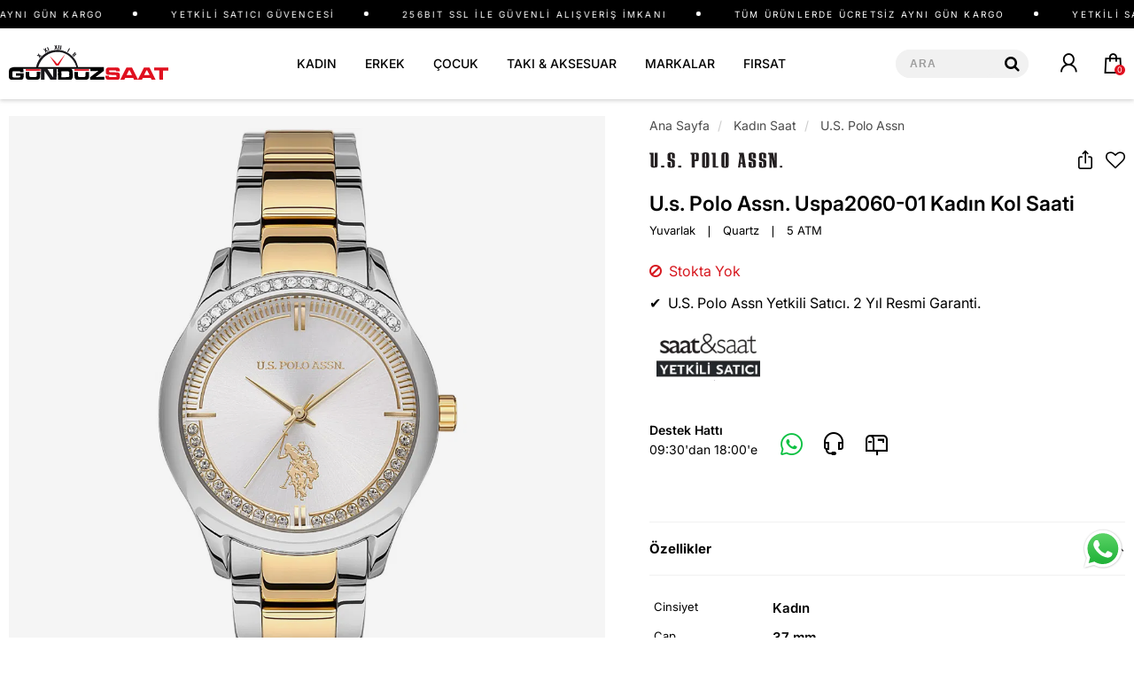

--- FILE ---
content_type: text/html; charset=utf-8
request_url: https://www.gunduzsaat.com.tr/u-s-polo-assn-uspa2060-01
body_size: 58775
content:

<!DOCTYPE html>
<html>
<html lang="tr">
<head id="ctl00_Head1"><title>
	U.s. Polo Assn. Uspa2060-01 Kadın Kol Saati | Gündüz Saat
</title><meta charset="utf-8" /><meta name="viewport" content="width=device-width, user-scalable=no" /><link href="/skins/shared/bootstrap/css/bootstrap.css" rel="stylesheet"/>
<link href="/skins/shared/css/font-inter.css" rel="stylesheet"/>
<link href="/skins/shared/css/plus-jakarta-sans.css" rel="stylesheet"/>
<link href="/skins/shared/css/owl.carousel.css" rel="stylesheet"/>
<link href="/skins/shared/css/owl.theme.css" rel="stylesheet"/>
<link href="/skins/shared/css/font-awesome.css" rel="stylesheet"/>
<link href="/skins/shared/css/kmicons.css" rel="stylesheet"/>
<link href="/skins/shared/css/animate.min.css" rel="stylesheet"/>
<link href="/skins/shared/css/jquery.fancybox.min.css" rel="stylesheet"/>
<link href="/skins/shared/css/jquery.mCustomScrollbar.css" rel="stylesheet"/>
<link href="/skins/shared/css/btn.css" rel="stylesheet"/>
<link href="/skins/shared/css/pace-theme-flash.tmpl.css" rel="stylesheet"/>
<link href="/skins/shared/css/awesome-bootstrap-checkbox.css" rel="stylesheet"/>
<link href="/skins/shared/css/style-tr-color.css" rel="stylesheet"/>
<link href="/skins/shared/css/style-helper.css" rel="stylesheet"/>
<link href="/skins/shared/css/style.css" rel="stylesheet"/>
<link href="/skins/shared/css/style-up.css" rel="stylesheet"/>
<link href="/skins/shared/css/style-assets.css" rel="stylesheet"/>
<link href="/skins/shared/css/main.css" rel="stylesheet"/>
<link href="/skins/default/theme.css" rel="stylesheet"/>
<link id="ctl00_CssColor" rel="stylesheet" href="/skins/Default/color/white.css" />
     
    <script>
        paceOptions = { elements: false };
    </script>
    
    
<link rel="canonical" href="https://www.gunduzsaat.com.tr/u-s-polo-assn-uspa2060-01" /> 
<meta name="description" content="U.s. Polo Assn. Uspa2060-01 Kadın Kol Saati Gündüz Saat'te ➤ Ücretsiz kargo ➤ Güvenli alışveriş ➤ İndirimli fiyatlardan satın alın! ➤ Yetkili U.s. Polo Assn. saat mağazası." /> 
<meta name="debug" content="Product:134632," /> 
<meta name="iis" content="GUNDUZSAAT" /> 
<meta Property= "og:title" content="U.s. Polo Assn. Uspa2060-01 Kadın Kol Saati | Gündüz Saat" />
<meta Property= "og:type" content="product" />
<meta Property= "og:url" content="https://www.gunduzsaat.com.tr/u-s-polo-assn-uspa2060-01" />
<meta Property= "og:image" content="https://www.gunduzsaat.com.tr/productimages/134632/big/us-polo-assn-uspa2060-01.jpg" />
<meta Property= "og:description" content="U.s. Polo Assn. Uspa2060-01 Kadın Kol Saati Gündüz Saat'te ➤ Ücretsiz kargo ➤ Güvenli alışveriş ➤ İndirimli fiyatlardan satın alın! ➤ Yetkili U.s. Polo Assn. saat mağazası." />
<link rel="Shortcut Icon"  href="/favicon.ico"  type="image/x-icon"><!-- Google Tag Manager -->
<script>(function(w,d,s,l,i){w[l]=w[l]||[];w[l].push({'gtm.start':
new Date().getTime(),event:'gtm.js'});var f=d.getElementsByTagName(s)[0],
j=d.createElement(s),dl=l!='dataLayer'?'&l='+l:'';j.async=true;j.src=
'https://www.googletagmanager.com/gtm.js?id='+i+dl;f.parentNode.insertBefore(j,f);
})(window,document,'script','dataLayer','GTM-K6HDLMBM'); gtag('config', 'AW-984582945');</script>
<!-- End Google Tag Manager --></head>
<body>

    <script type="text/javascript">
var kmPageInfo = { kmPageId : "USPA2060-01", kmPageType : "product", kmPageValue : 5482.50, kmPagePath : "Kadın Saat/U.S. Polo Assn" , domain : "https://www.gunduzsaat.com.tr" }
</script>

    

<!-- Fixed navbar start -->
<div class="navbar navbar-km megamenu navbar-fixed-top better-left headerv2" role="navigation">
    
    <div class="header-free">
        <div class="container">
            <div class="row">
            <div class="toptext d-flex align-items-center">
    <div class="top-text1 d-flex">   
        <span>TÜM ÜRÜNLERDE ÜCRETSİZ AYNI GÜN KARGO</span>
        <span>YETKİLİ SATICI GÜVENCESİ</span>
        <span>256BIT SSL İLE GÜVENLİ ALIŞVERİŞ İMKANI</span>
    </div>
    <div class="top-text2 d-flex">   
        <span>TÜM ÜRÜNLERDE ÜCRETSİZ AYNI GÜN KARGO</span>
        <span>YETKİLİ SATICI GÜVENCESİ</span>
        <span>256BIT SSL İLE GÜVENLİ ALIŞVERİŞ İMKANI</span>
    </div>
</div>

            </div>
        </div>
    </div>
    


    <div class="navbar-top visible-sm visible-xs">
        <div class="grid-container">
            <div class="row">
                <div class="navbar-holder">
					<div class="col-sm-6 col-xs-6 no-padding">
                    <a class="cd-dropdown-trigger arrow" href="#"><span></span><span></span><span></span></a>
					</div>

                    <a class="navbar-brand mobile-logo" href="/" title="Gündüz Saat">
                        <img class="img-responsive" src="/skins/shared/images/gunduz-saat-logo.svg" alt="Gündüz Saat" width="160" height="35">
                    </a>
                    <div class="col-sm-6 col-xs-6 no-padding">
                        <div id="mbl-cart-menu" class="cart-menu hidden-lg hidden-md"></div>											
                        <ul class="user-menu">
                            <li><a href="/login.aspx"><i class="ki ki-contacts"></i></a></li>


                            
                        </ul>

                    </div>  

                </div>
            </div>
        </div>
    </div>
    <!--/.navbar-top-->
    

    <div class="w100 brandWrap">
        <div class="grid-container">
            <div class="navbar-holder">
                <a class="navbar-brand hidden-xs hidden-sm" href="/" title="Gündüz Saat">
                    <img class="img-responsive" src="/skins/shared/images/gunduz-saat-logo.svg" alt="Gündüz Saat" width="210" height="46">
                </a>
                <div class="header-menu">

                    
                    <div class="cd-dropdown-wrapper center-menu">
                        <nav class="cd-dropdown">
                            <a href="#" class="cd-close">Close</a>
                            <ul class="cd-dropdown-content">
                                <li class="visible-sm visible-xs cd-menu-title"><a href="#">Menü</a></li>
                                
                                <li class="cd-user hidden-lg hidden-md">
                                    <a class="btn btn-md btn-light btn-outline" href="/login.aspx">Üye Ol</a>
                                    <a class="btn btn-md btn-dark" href="/login.aspx">Giriş Yap</a>
                                </li>
                                
                                <li class="has-children first-child">
                                    <a class="kadin" href="/kadin-saat">KADIN</a>
                                    <ul class="cd-secondary-dropdown default is-hidden">
                                        <li class="go-back visible-sm visible-xs"><a href="#">KADIN</a></li>
                                        
                                        

                                        <li class="has-children col-lg-7 no-padding tarz-kategori">
                                            <a href="javascript:;">Tarz & Kategori</a>
                                            <ul class="is-hidden">
                                                <li class="go-back visible-sm visible-xs"><a href="#">Tarz & Kategori</a></li>
                                                
                                                
                                                <li class="tumunu-goster third-child"><a href="/kadin-saat">Tümünü Göster >></a></li>
                                                
                                                <li class="spor third-child"><a href="/spor-kadin-saatleri">Spor</a></li>
                                                
                                                <li class="klasik third-child"><a href="/klasik-bayan-saatleri">Klasik</a></li>
                                                
                                                <li class="abiyetasli third-child"><a href="/tasli-saatler">Abiye/Taşlı</a></li>
                                                
                                                <li class="hasir-kordonlu third-child"><a href="/hasir-kordon-saatler">Hasır Kordonlu</a></li>
                                                
                                            </ul>
                                        </li>
                                        

                                        <li class="has-children col-lg-7 no-padding markalar">
                                            <a href="javascript:;">Markalar</a>
                                            <ul class="is-hidden">
                                                <li class="go-back visible-sm visible-xs"><a href="#">Markalar</a></li>
                                                
                                                
                                                <li class="col-lg-12 col-md-12 no-padding third-child calvin-klein " ><a class="calvin-klein" href="/calvin-klein-kadin-saat">Calvin Klein</a></li>
                                                
                                                <li class="col-lg-12 col-md-12 no-padding third-child casio " ><a class="casio" href="/casio-kadin-saat">Casio</a></li>
                                                
                                                <li class="col-lg-12 col-md-12 no-padding third-child cerruti-1881 " ><a class="cerruti-1881" href="/cerruti-kadin-saat">Cerruti 1881</a></li>
                                                
                                                <li class="col-lg-12 col-md-12 no-padding third-child citizen " ><a class="citizen" href="/citizen-kadin-saat">Citizen</a></li>
                                                
                                                <li class="col-lg-12 col-md-12 no-padding third-child diesel " ><a class="diesel" href="/diesel-kadin-saat">Diesel</a></li>
                                                
                                                <li class="col-lg-12 col-md-12 no-padding third-child emporio-armani " ><a class="emporio-armani" href="/emporio-armani-kadin-saat">Emporio Armani</a></li>
                                                
                                                <li class="col-lg-12 col-md-12 no-padding third-child fossil " ><a class="fossil" href="/fossil-kadin-saat">Fossil</a></li>
                                                
                                                <li class="col-lg-12 col-md-12 no-padding third-child guess " ><a class="guess" href="/guess-kadin-saat">Guess</a></li>
                                                
                                                <li class="col-lg-12 col-md-12 no-padding third-child guess-collection " ><a class="guess-collection" href="/gc-kadin-saat">Guess Collection</a></li>
                                                
                                                <li class="col-lg-12 col-md-12 no-padding third-child jacques-philippe " ><a class="jacques-philippe" href="/jacques-philippe-kadin-saat">Jacques Philippe</a></li>
                                                
                                                <li class="col-lg-12 col-md-12 no-padding third-child lacoste " ><a class="lacoste" href="/lacoste-kadin-saat">Lacoste</a></li>
                                                
                                                <li class="col-lg-12 col-md-12 no-padding third-child lorus " ><a class="lorus" href="/lorus-kadin-saat">Lorus</a></li>
                                                
                                                <li class="col-lg-12 col-md-12 no-padding third-child michael-kors " ><a class="michael-kors" href="/michael-kors-bayan-saat">Michael Kors</a></li>
                                                
                                                <li class="col-lg-12 col-md-12 no-padding third-child nacar " ><a class="nacar" href="/nacar-kadin-saat">Nacar</a></li>
                                                
                                                <li class="col-lg-12 col-md-12 no-padding third-child quantum " ><a class="quantum" href="/quantum-kadin-saat">Quantum</a></li>
                                                
                                                <li class="col-lg-12 col-md-12 no-padding third-child roamer " ><a class="roamer" href="/roamer-kadin-saat">Roamer</a></li>
                                                
                                                <li class="col-lg-12 col-md-12 no-padding third-child roche-montre " ><a class="roche-montre" href="/roche-montre-kadin-saat">Roche Montre</a></li>
                                                
                                                <li class="col-lg-12 col-md-12 no-padding third-child seiko " ><a class="seiko" href="/seiko-kadin-saat">Seiko</a></li>
                                                
                                                <li class="col-lg-12 col-md-12 no-padding third-child slazenger " ><a class="slazenger" href="/slazenger-bayan-saat">Slazenger</a></li>
                                                
                                                <li class="col-lg-12 col-md-12 no-padding third-child swatch " ><a class="swatch" href="/swatch-kadin-saat">Swatch</a></li>
                                                
                                                <li class="col-lg-12 col-md-12 no-padding third-child tissot " ><a class="tissot" href="/tissot-kadin-saat">Tissot</a></li>
                                                
                                                <li class="col-lg-12 col-md-12 no-padding third-child tommy-hilfiger " ><a class="tommy-hilfiger" href="/tommy-hilfiger-kadin-saat">Tommy Hilfiger</a></li>
                                                
                                                <li class="col-lg-12 col-md-12 no-padding third-child u-s-polo-assn " ><a class="u-s-polo-assn" href="/us-polo-assn-kadin-saat">U.S. Polo Assn</a></li>
                                                
                                                <li class="col-lg-12 col-md-12 no-padding third-child versace " ><a class="versace" href="/versace-kadin-saat">Versace</a></li>
                                                
                                                <li class="col-lg-12 col-md-12 no-padding third-child welder-moody " ><a class="welder-moody" href="/welder-moody-kadin-saat">Welder Moody</a></li>
                                                
                                                <li class="col-lg-12 col-md-12 no-padding third-child wesse " ><a class="wesse" href="/wesse-kadin-saat">Wesse</a></li>
                                                
                                            </ul>
                                        </li>
                                        
                                    </ul>
                                    <!-- .cd-secondary-dropdown -->
                                </li>
                                
                                <li class="has-children first-child">
                                    <a class="erkek" href="/erkek-saat">ERKEK</a>
                                    <ul class="cd-secondary-dropdown default is-hidden">
                                        <li class="go-back visible-sm visible-xs"><a href="#">ERKEK</a></li>
                                        
                                        

                                        <li class="has-children col-lg-7 no-padding tarz-kategori">
                                            <a href="javascript:;">Tarz & Kategori</a>
                                            <ul class="is-hidden">
                                                <li class="go-back visible-sm visible-xs"><a href="#">Tarz & Kategori</a></li>
                                                
                                                
                                                <li class="col-lg-12 col-md-12 no-padding third-child tumunu-goster " ><a class="tumunu-goster" href="/erkek-saat">Tümünü Göster >></a></li>
                                                
                                                <li class="col-lg-12 col-md-12 no-padding third-child klasik-saatler " ><a class="klasik-saatler" href="/klasik-erkek-saatleri">Klasik Saatler</a></li>
                                                
                                                <li class="col-lg-12 col-md-12 no-padding third-child spor-saatler " ><a class="spor-saatler" href="/spor-erkek-saatleri">Spor Saatler</a></li>
                                                
                                                <li class="col-lg-12 col-md-12 no-padding third-child otomatik-saatler " ><a class="otomatik-saatler" href="/otomatik-saatler">Otomatik Saatler</a></li>
                                                
                                                <li class="col-lg-12 col-md-12 no-padding third-child isvicre-saatleri " ><a class="isvicre-saatleri" href="/isvicre-saat">İsviçre Saatleri</a></li>
                                                
                                                <li class="col-lg-12 col-md-12 no-padding third-child dijital-saatler " ><a class="dijital-saatler" href="/dijital-saat">Dijital Saatler</a></li>
                                                
                                                <li class="col-lg-12 col-md-12 no-padding third-child solar-saatler " ><a class="solar-saatler" href="/solar-saatler">Solar Saatler</a></li>
                                                
                                                <li class="col-lg-12 col-md-12 no-padding third-child dalgic-saatleri " ><a class="dalgic-saatleri" href="/dalgic-saatleri">Dalgıç Saatleri</a></li>
                                                
                                            </ul>
                                        </li>
                                        

                                        <li class="has-children col-lg-7 no-padding markalar">
                                            <a href="javascript:;">Markalar</a>
                                            <ul class="is-hidden">
                                                <li class="go-back visible-sm visible-xs"><a href="#">Markalar</a></li>
                                                
                                                
                                                <li class="col-lg-12 col-md-12 no-padding third-child calvin-klein " ><a class="calvin-klein" href="/calvin-klein-erkek-saat">Calvin Klein</a></li>
                                                
                                                <li class="col-lg-12 col-md-12 no-padding third-child casio " ><a class="casio" href="/casio-erkek-saat">Casio</a></li>
                                                
                                                <li class="col-lg-12 col-md-12 no-padding third-child cerruti-1881 " ><a class="cerruti-1881" href="/cerruti-erkek-saat">Cerruti 1881</a></li>
                                                
                                                <li class="col-lg-12 col-md-12 no-padding third-child citizen " ><a class="citizen" href="/citizen-erkek-saat">Citizen</a></li>
                                                
                                                <li class="col-lg-12 col-md-12 no-padding third-child diesel " ><a class="diesel" href="/diesel-erkek-saat">Diesel</a></li>
                                                
                                                <li class="col-lg-12 col-md-12 no-padding third-child emporio-armani " ><a class="emporio-armani" href="/emporio-armani-erkek-saat">Emporio Armani</a></li>
                                                
                                                <li class="col-lg-12 col-md-12 no-padding third-child fossil " ><a class="fossil" href="/fossil-erkek-saat">Fossil</a></li>
                                                
                                                <li class="col-lg-12 col-md-12 no-padding third-child guess " ><a class="guess" href="/guess-erkek-saat">Guess</a></li>
                                                
                                                <li class="col-lg-12 col-md-12 no-padding third-child guess-collection " ><a class="guess-collection" href="/gc-erkek-saat">Guess Collection</a></li>
                                                
                                                <li class="col-lg-12 col-md-12 no-padding third-child hamilton " ><a class="hamilton" href="/hamilton-erkek-saat">Hamilton</a></li>
                                                
                                                <li class="col-lg-12 col-md-12 no-padding third-child jacques-philippe " ><a class="jacques-philippe" href="/jacques-philippe-erkek-saat">Jacques Philippe</a></li>
                                                
                                                <li class="col-lg-12 col-md-12 no-padding third-child lacoste " ><a class="lacoste" href="/lacoste-erkek-saat">Lacoste</a></li>
                                                
                                                <li class="col-lg-12 col-md-12 no-padding third-child lorus " ><a class="lorus" href="/lorus-erkek-saat">Lorus</a></li>
                                                
                                                <li class="col-lg-12 col-md-12 no-padding third-child nacar " ><a class="nacar" href="/nacar-erkek-saat">Nacar</a></li>
                                                
                                                <li class="col-lg-12 col-md-12 no-padding third-child quantum " ><a class="quantum" href="/quantum-erkek-saat">Quantum</a></li>
                                                
                                                <li class="col-lg-12 col-md-12 no-padding third-child roamer " ><a class="roamer" href="/roamer-erkek-saat">Roamer</a></li>
                                                
                                                <li class="col-lg-12 col-md-12 no-padding third-child roche-montre " ><a class="roche-montre" href="/roche-montre-erkek-saat">Roche Montre</a></li>
                                                
                                                <li class="col-lg-12 col-md-12 no-padding third-child seiko " ><a class="seiko" href="/seiko-erkek-saat">Seiko</a></li>
                                                
                                                <li class="col-lg-12 col-md-12 no-padding third-child slazenger " ><a class="slazenger" href="/slazenger-erkek-saat">Slazenger</a></li>
                                                
                                                <li class="col-lg-12 col-md-12 no-padding third-child swatch " ><a class="swatch" href="/swatch-erkek-saat">Swatch</a></li>
                                                
                                                <li class="col-lg-12 col-md-12 no-padding third-child swiss-military " ><a class="swiss-military" href="/swiss-military-erkek-saat">Swiss Military</a></li>
                                                
                                                <li class="col-lg-12 col-md-12 no-padding third-child tissot " ><a class="tissot" href="/tissot-erkek-saat">Tissot</a></li>
                                                
                                                <li class="col-lg-12 col-md-12 no-padding third-child tommy-hilfiger " ><a class="tommy-hilfiger" href="/tommy-hilfiger-erkek-saat">Tommy Hilfiger</a></li>
                                                
                                                <li class="col-lg-12 col-md-12 no-padding third-child us-polo-assn " ><a class="us-polo-assn" href="/us-polo-assn-erkek-saat">Us Polo Assn</a></li>
                                                
                                                <li class="col-lg-12 col-md-12 no-padding third-child versace " ><a class="versace" href="/versace-erkek-saat">Versace</a></li>
                                                
                                                <li class="col-lg-12 col-md-12 no-padding third-child welder-moody " ><a class="welder-moody" href="/welder-moody-erkek-saat">Welder Moody</a></li>
                                                
                                                <li class="col-lg-12 col-md-12 no-padding third-child wesse " ><a class="wesse" href="/wesse-erkek-saat">Wesse</a></li>
                                                
                                            </ul>
                                        </li>
                                        
                                    </ul>
                                    <!-- .cd-secondary-dropdown -->
                                </li>
                                
                                <li class="first-child cocuk"><a href="/cocuk-saat">ÇOCUK</a></li>
                                
                                <li class="has-children first-child">
                                    <a class="taki-aksesuar" href="/taki-aksesuar">TAKI & AKSESUAR</a>
                                    <ul class="cd-secondary-dropdown default is-hidden">
                                        <li class="go-back visible-sm visible-xs"><a href="#">TAKI & AKSESUAR</a></li>
                                        
                                        

                                        <li class="has-children col-lg-7 no-padding kadin-takilar">
                                            <a href="javascript:;">Kadın Takılar</a>
                                            <ul class="is-hidden">
                                                <li class="go-back visible-sm visible-xs"><a href="#">Kadın Takılar</a></li>
                                                
                                                
                                                <li class="bileklik third-child"><a href="/kadin-bileklik">Bileklik</a></li>
                                                
                                                <li class="kolye third-child"><a href="/kadin-kolye">Kolye</a></li>
                                                
                                                <li class="kupe third-child"><a href="/kadin-kupe">Küpe</a></li>
                                                
                                                <li class="tumunu-gor third-child"><a href="/kadin-taki">Tümünü Gör >></a></li>
                                                
                                            </ul>
                                        </li>
                                        

                                        <li class="has-children col-lg-7 no-padding erkek-takilar">
                                            <a href="javascript:;">Erkek Takılar</a>
                                            <ul class="is-hidden">
                                                <li class="go-back visible-sm visible-xs"><a href="#">Erkek Takılar</a></li>
                                                
                                                
                                                <li class="bileklik third-child"><a href="/erkek-bileklik">Bileklik</a></li>
                                                
                                                <li class="kolye third-child"><a href="/erkek-kolye">Kolye</a></li>
                                                
                                                <li class="kupe third-child"><a href="/erkek-kupe">Küpe</a></li>
                                                
                                                <li class="tumunu-gor third-child"><a href="/erkek-taki">Tümünü Gör >></a></li>
                                                
                                            </ul>
                                        </li>
                                        
                                    </ul>
                                    <!-- .cd-secondary-dropdown -->
                                </li>
                                
                                <li class="first-child markalar"><a href="/saat-markalari">MARKALAR</a></li>
                                
                                <li class="first-child firsat"><a href="/indirimli-saat-modelleri">FIRSAT</a></li>
                                
                            </ul>
                            <!-- .cd-dropdown-content -->
                        </nav>
                        <!-- .cd-dropdown -->
                    </div>
                    <!-- .cd-dropdown-wrapper -->

                </div>

                <div class="header-right hidden-sm hidden-xs">
                    <div class="search-new">
                        <div class="search-input-box input-group">
                            <input id="qs" placeholder="ARA" class="search-input form-control">
                            <span class="input-group-btn">
                                <button class="btn-nobg search-btn"><i class="fa fa-search"></i></button>
                            </span>
                        </div>
                        <div class="quick-search-result"></div>
                        <!-- /search  -->
                    </div>
					
                    <ul class="user-menu">
                        <li><a href="/login.aspx"><i class="ki ki-contacts"></i></a></li>


                        
                    </ul>
                    <div id="dsk-cart-menu" class="dropdown cart-menu">
                    </div>
                    <!--/.cart-menu-->
                </div>
                <!--/.navbar-nav hidden-xs-->
            </div>

        </div>
    </div>

</div>
<!-- /.Fixed navbar  -->

<div class="hidden-lg hidden-md col-sm-24 col-xs-24 search-new-mobile">
    <div class="search-input-box input-group">
        <input type="search" name="q" placeholder="ARA" class="search-input form-control">
        <span class="input-group-btn">
            <button class="btn-nobg search-btn" type="submit"><i class="ki ki-search"></i></button>
        </span>
    </div>
<div class="quick-search-result"></div>
</div>
<!-- /Mobile-search  -->

    <!-- navbar-end  -->

    <!-- Observer Warning -->
    
    <!-- Observer Warning -->

    
    
<div class="container header-offset">
</div>




<script id="tmp-dialog" type="text/html">
<div class="alert alert-danger">
    <div>{{message}}</div>
</div>
</script>

<!-- CategoryPath -->

<div class="container">
    <div class="row transitionfx">

        <div class="col-lg-24">
            <div id="msg-page-dialog"></div>
        </div>

        <div class="sld-box">
            <!-- left column -->
            <div class="pd-fixwrap col-lg-13 col-md-12 col-sm-24">
                <div class="pd-fix">
                    <div class="product-images relative">
                        <div class='product-default-image'>
                            
                            <div id="prd-images" class="owl-carousel owl-theme">
                                
                                <a class="fb-triger" data-index="0">
                                    <img class="img-responsive" src="//cdn.gunduzsaat.com.tr/productimages/134632/middle/us-polo-assn-uspa2060-01.jpg?width=1050&height=1050" data-src="//cdn.gunduzsaat.com.tr/productimages/134632/original/us-polo-assn-uspa2060-01.jpg" alt="U.s. Polo Assn. Uspa2060-01 Kadın Kol Saati">
                                </a>
                                
                                <a class="fb-triger" data-index="1">
                                    <img class="img-responsive" src="//cdn.gunduzsaat.com.tr/productimages/134632/middle/uspa2060-01_2.jpg?width=1050&height=1050" data-src="//cdn.gunduzsaat.com.tr/productimages/134632/original/uspa2060-01_2.jpg" alt="U.s. Polo Assn. Uspa2060-01 Kadın Kol Saati">
                                </a>
                                
                                <a class="fb-triger" data-index="2">
                                    <img class="img-responsive" src="//cdn.gunduzsaat.com.tr/productimages/134632/middle/uspa2060-01_3.jpg?width=1050&height=1050" data-src="//cdn.gunduzsaat.com.tr/productimages/134632/original/uspa2060-01_3.jpg" alt="U.s. Polo Assn. Uspa2060-01 Kadın Kol Saati">
                                </a>
                                
                            </div>

                            
                        </div>
			            	
                    </div>
                </div>
            </div>
            <!--/ left column end -->

            <!-- right column -->
            <div class="col-lg-11 col-md-12 col-sm-24 col-xs-24 pdetail">
                

                <div class="pd-top">
                    <div>
                        <div class="pd-breadcrumb">
                            
						    <ul class="breadcrumb" itemscope itemtype="http://schema.org/BreadcrumbList">
							    <li itemprop="itemListElement" itemscope itemtype="http://schema.org/ListItem">
								    <a itemprop="item" href="/" class="breadcrumb-home" title="Ana Sayfa">
									    <span itemprop="name"><span>Ana Sayfa</span></span>
									    <meta itemprop="position" content="1" />
								    </a>
							    </li>
							    
							    <li itemprop="itemListElement" itemscope itemtype="http://schema.org/ListItem">
								    <a itemprop="item" href="/kadin-saat" title="Kadın Saat">
									    <span itemprop="name">Kadın Saat</span>
									    <meta itemprop="position" content="2" />
								    </a>
							    </li>
							    
							    <li itemprop="itemListElement" itemscope itemtype="http://schema.org/ListItem">
								    <a itemprop="item" href="/us-polo-assn-kadin-saat" title="U.S. Polo Assn">
									    <span itemprop="name">U.S. Polo Assn</span>
									    <meta itemprop="position" content="3" />
								    </a>
							    </li>
							    
						    </ul>
                            
                        </div>
                    </div>

                    
                </div>
			    <div class="share-box">
				    <div class="brand-img">
					    
					    <a href="/u-s-polo-assn-saat">
						    <img class="img-responsive" src="/skins/shared/images/detay-markalar/u-s-polo-assn.svg" alt="U.s. Polo Assn." width="300" height="50" /></a>
					    
				    </div>
				    <div class="d-flex justify-content-end">
					    <div class="share-pd ">
						    <a class="btn-share btn-product-share" data-position="right">
							    <i class="ki ki-share-rounded"></i></a>
					    </div>
					    
					    <div class="shoppinglist-box">
						    <button type="button" data-pdetail="1" class="btn-shopping-list  shp-134632" data-productid="134632">
						    </button>

						    <div class="shoppinglist-alert">
							    <div class="shoppinglist-alert-header">
								    <i class="ki ki-done"></i>
								    <button type="button" class="close" onclick="document.querySelector('.shplist-alert').classList.remove('active')">×</button>
							    </div>
							    <div class="shoppinglist-alert-body">
								    <p>Favorilere Eklendi</p>
								    <a class="btn btn-sm btn-primary" href="/store/usershoppinglist.aspx">Favorilerime Git</a>
							    </div>
						    </div>
					    </div>
					    
				    </div>
			    </div>

			    <h1 class="product-title">U.s. Polo Assn. Uspa2060-01 Kadın Kol Saati</h1>

				
			    <div class="pd-watch-info">
				    
				    <span>Yuvarlak</span>
				    
				    <span class="pd-watch-spec">&#10072;</span>
				    
				    <span>Quartz</span>
				    
				    <span class="pd-watch-spec">&#10072;</span>
				    
				    <span>5 ATM</span>
				    
			    </div>
			    
                <span class="product-subtitle"> </span>
                

                <div style="clear: both"></div>

                

                <div style="clear: both"></div>

                

                <div style="clear: both"></div>

                

<!-- WhatsApp Sabit Butonu -->
<a href="https://wa.me/905327926026" class="whatsapp-float" target="_blank" aria-label="WhatsApp ile iletişime geç">
  <img src="https://www.gunduzsaat.com.tr/skins/shared/images/wplogo.svg" alt="WhatsApp" />
</a>




			

                <div class="pd-chapps">
                    <!--/.<div class="pd-chapps-box col-lg-24 col-md-24 col-sm-24 col-xs-24">
                        <p><span>&#10004;</span>
					    Saat 16:00 'ya kadar verilen siparişler aynı gün kargoda</p>
                    </div>	-->			
                    
                    

					
					<div class="pd-chapps-box red-chapps col-lg-24 col-md-24 col-sm-24 col-xs-24">
                        <p><span><i class="fa fa-ban"></i></span>
					    Stokta Yok</p>
                    </div>	
						

<div class="pd-chapps-box col-lg-24 col-md-24 col-sm-24 col-xs-24">
                        <p><span>&#10004;</span>
					    U.S. Polo Assn Yetkili Satıcı. 2 Yıl Resmi Garanti.
<p>
	&nbsp;</p>
<p>
	&nbsp;&nbsp;<img alt="" src="//cdn.gunduzsaat.com.tr/uploads/saatvesaat-yetkili-satici.jpg" style="width: 117px; height: 56px;" /></p>
</p>
                    </div>						
                </div>

                <div style="clear: both"></div>

                

                <div style="clear: both"></div>
                <div class="pd-bottom">
                    <div class="pd-contact">
                        <div class="hidden-xs">
                            Destek Hattı<span>09:30'dan 18:00'e</span>
                        </div>
                        <div>
                            <a class="wpweb hidden-sm hidden-xs" href="https://web.whatsapp.com/send?phone=905327926026&text=https://www.gunduzsaat.com.tr/kmdefault.aspx?pkey=u-s-polo-assn-uspa2060-01" rel="noreferrer" target="_blank" aria-label="Whatsapp"><i class="ki ki-whatsapp-2"></i></a>
                            <a class="wpmobile hidden-lg hidden-md" href="https://api.whatsapp.com/send?phone=905327926026&text=https://www.gunduzsaat.com.tr/kmdefault.aspx?pkey=u-s-polo-assn-uspa2060-01" rel="noreferrer" aria-label="Whatsapp"><i class="ki ki-whatsapp-2"></i></a>
                            <a href="tel:903622334147" aria-label="Telefon"><i class="ki ki-headset"></i></a>
                            <a href="mailto:info@gunduzsaat.com.tr" aria-label="E-Mail"><i class="ki ki-mailbox"></i></a>
                        </div>
                    </div>
                    <!--/.custom form-->
                    
                    <div>
                        
                    </div>
                    
                </div>

                <div style="clear: both"></div>
				

                <div style="clear: both"></div>
                <!--/.cart-actions-->

                

                
                <div id="Documents">
                </div>
                



                <!--/.custom content-->
                
                <div class="product-tab w100 clearfix">
                    <div class="panel-group" id="accordion" role="tablist" aria-multiselectable="true">
                        
                        <div class="panel panel-default">
                            <div class="panel-heading" role="tab" id="tb-Properties">
                                <div class="panel-title">
                                    
                                    <a role="button" data-toggle="collapse" data-parent="#accordion" href="#Properties" aria-expanded="true" aria-controls="Properties">
                                        Özellikler
                                    </a>
                                    
                                </div>
                            </div>
                            
                            <div id="Properties" class="panel-collapse collapse in" role="tabpanel" aria-labelledby="tb-Properties">
                                <div class="panel-body">
                                    
                                </div>
                            </div>
                            
                        </div>
                        
                        <div class="panel panel-default">
                            <div class="panel-heading" role="tab" id="tb-Instalments">
                                <div class="panel-title">
                                    
                                    <a class="collapsed" role="button" data-toggle="collapse" data-parent="#accordion" href="#Instalments" aria-expanded="true" aria-controls="Instalments">
                                        Taksitler
                                    </a>
                                    
                                </div>
                            </div>
                            
                            <div id="Instalments" class="panel-collapse collapse" role="tabpanel" aria-labelledby="tb-Instalments">
                                <div class="panel-body">
                                    
                                </div>
                            </div>
                            
                        </div>
                        
                        <div class="panel panel-default">
                            <div class="panel-heading" role="tab" id="tb-Reviews">
                                <div class="panel-title">
                                    
                                    <a class="collapsed" role="button" data-toggle="collapse" data-parent="#accordion" href="#Reviews" aria-expanded="true" aria-controls="Reviews">
                                        Yorumlar
                                    </a>
                                    
                                </div>
                            </div>
                            
                            <div id="Reviews" class="panel-collapse collapse" role="tabpanel" aria-labelledby="tb-Reviews">
                                <div class="panel-body">
                                    
                                </div>
                            </div>
                            
                        </div>
                        
                    </div>
                </div>
                <!--/.product-tab-->
                
				


            </div>
            <!--/ right column end -->
        </div>
        <br />
    </div>
    <!--/.row-->
</div>





<div class="full-container">
	<div class="pd-content-bg">
		
		<div id="Detail">
			
		</div>
		
	</div>
</div>

<div class=""></div>

<!-- Modal Stok-Price Alert && User Review Form -->
<div class="modal fade" id="modal-product-form" role="dialog" tabindex="-1"></div>

<input type="hidden" id="msg-select-variant" value="Lütfen almak istediğiniz ürün seçeneklerinden birini seçiniz!" />
<input type="hidden" id="msg-review-error" value="Lütfen Adınızı ve mesajınızı girin!" />

<script>
    var jspValue = {"ProductID":134632,"DefID":235,"VariantDefID":0,"HasVariant":false,"SKU":"USPA2060-01","ModelName":"U.s. Polo Assn. Uspa2060-01 Kadın Kol Saati","CategorPath":"Kadın Saat/U.S. Polo Assn","Brand":"U.s. Polo Assn.","CategorID":14139,"Stock":0,"IsSaleable":false,"Price":"5482.50","PriceText":"5.482,50 TL","GroupCode":null,"MaxInstallment":0};
</script>



<br class="module-separator" />

<div class="container">
    <div id="ctl00_PortalContent_ctl00_BottomPane"><br class="module-separator" /><br class="module-separator" /></div>
</div>


    <!-- content-end  -->

    

    

<footer>
    <div class="footer footerv5">

        <div class="footer-ctop">
            <div class="container">
                <div class="row">
                    <div class="col-xs-24 footer-cart">
                        
<ul>
    <li class="col-lg-6 col-md-6 col-sm-6 col-xs-24">
        <div class="card-box"><i class="ki ki-security-ssl"></i><div><span>Güvenli Alışveriş</span><p>256Bit SSL sertifikası ile <br>tüm siparişleriniz güvende.</p></div></div>
    </li>
    <li class="col-lg-6 col-md-6 col-sm-6 col-xs-24">
        <div class="card-box"><i class="ki ki-warranty"></i><div><span>Yetkili Satıcı Güvencesi</span><p>Orijinal ürün, Garanti belgesi ve <br>Faturası ile.</p></div></div>
    </li>
    <li class="col-lg-6 col-md-6 col-sm-6 col-xs-24">
        <div class="card-box"><i class="ki ki-in-transit-2"></i><div><span>Ücretsiz Kargo & Kolay İade</span><p>Tüm siparişlerde <br>hızlı ücretsiz kargo!</p></div></div>
    </li>
    <li class="col-lg-6 col-md-6 col-sm-6 col-xs-24">
        <div class="card-box"><i class="ki ki-debit-card"></i><div><span>Avantajlı Ödeme Seçenekleri</span><p>Kredi kartlarına <br>vade farksız taksit seçenekleri.</p></div></div>
    </li>
</ul>

                        
                    </div>
                </div>
            </div>
        </div>

        

        <div class="footer-top">
            <div class="container">
                <div class="row">
                    <div class="col-lg-17 col-md-16 col-sm-16 col-xs-24 bottom-menu">
                        
                        <div class="col-lg-8 col-md-8 col-sm-8 col-xs-8">
                            <span class="footermenu5">Kategoriler</span>
                            
                            
                            <ul>
                                
                                <li><a href="/bayan-saat">Kadın Saatleri </a></li>
                                
                                <li><a href="/erkek-saat">Erkek Saatleri </a></li>
                                
                                <li><a href="/cocuk-saat">Çocuk Saatleri </a></li>
                                
                            </ul>
                            
                        </div>
                        
                        <div class="col-lg-8 col-md-8 col-sm-8 col-xs-8">
                            <span class="footermenu5">Önemli Bilgiler</span>
                            
                            
                            <ul>
                                
                                <li><a href="/iade-kosullari">Garanti - İade Koşulları </a></li>
                                
                                <li><a href="/siparis-oncesi-ve-sonrasi">Sipariş Öncesi - Sonrası </a></li>
                                
                                <li><a href="gizlilik-bildirimi">Gizlilik Politikası </a></li>
                                
                                <li><a href="/kisisel-verilerin-korunmasi">Kişisel Verilerin Korunması </a></li>
                                
                            </ul>
                            
                        </div>
                        
                        <div class="col-lg-8 col-md-8 col-sm-8 col-xs-8">
                            <span class="footermenu5">Bize Ulaşın</span>
                            
                            
                            <ul>
                                
                                <li><a href="/hakkimizda">Hakkımızda </a></li>
                                
                                <li><a href="/iletisim">Mağazalar </a></li>
                                
                                <li><a href="/banka-hesaplari">Banka Hesapları </a></li>
                                
                                <li><a href="/iletisim">İletişim </a></li>
                                
                            </ul>
                            
                        </div>
                        
                    </div>
                   <div class="col-lg-7 col-md-7 col-sm-7 col-xs-24 newsletter">
                        

                    <p>E-posta bültenimize üye olun, yeni ürünleri ve fırsatları yakından takip edin</p>
                <ul>
                    <li>
                            <div class="input-append news-letter-box text-center cnt-subscribe">
                               <input type="text" class="full text-center input-sm" placeholder="E-Posta Adresinizi Girin!">
                                    <button class="btn  bg-gray btn-subscribe" type="button"><i class="ki ki-right-arrow" aria-hidden="true"></i></button>
                            </div>
                    </li>
                </ul>
                
                        
              <div class="social clearboth  text-center">
                   <a class="facebook" href="https://www.facebook.com/gunduzsaatcom">FACEBOOK</a>
                    <a class="insta" href="https://www.instagram.com/gunduzsaat/">INSTAGRAM</a>
                   <a class="youtube" href="https://www.youtube.com/channel/UCLP7RUMcqFU8WhTIw6intfQ">YOUTUBE</a>

                </div>

                        
                    </div>


                </div>
                <!--/.row-->
            </div>
            <!--/.container-->
        </div>
        <!--/.footer-->
        

        <div class="footer-center">
            <div class="container">
                <div class="row">
                    <div id="" class="col-md-12 col-sm-24 credit-cards">
                        <img class="img-responsive" src="/skins/shared/images/credit-cards/paymentr.png" alt="Payment" width="291" height="30">
                        
                    </div>

                    <div class="col-md-12 col-sm-24 footer-free">
                        <span>Bu Sitenin Tüm Hakları Saklıdır. Gündüz Saat © 2025</span>
                        
                    </div>
                </div>
            </div>
        </div>
        <!--/.footer-bottom-->

        <div class="footer-bottom">
            <div class="container">
                <div class="row">
                    <div class="col-md-24 col-sm-24 km-sign text-center">
                        <a class="km-sign" target="_blank" rel="nofollow noopener" href="http://www.kobimaster.com.tr">Powered by Kobimaster</a>
                    </div>
                </div>
            </div>
        </div>
        <!--/.footer-bottom-->

    </div>
</footer>

    <!-- footer-end  -->

    <div id="spinner" class="spinner" style="display: none;">
        <img id="img-spinner" src="/skins/shared/images/loading.gif" alt="Loading" />
    </div>

    <!-- javascript -->
    <script src="/skins/shared/js/jquery-3.7.1.min.js"></script>
<script src="/skins/shared/js/jquery.validate.min.js"></script>
<script src="/skins/shared/js/jquery.mask.1.14.min.js"></script>
<script src="/skins/shared/bootstrap/js/bootstrap.min.js"></script>
<script src="/skins/shared/js/grids.js"></script>
<script src="/skins/shared/js/jquery.easing.1.3.js"></script>
<script src="/skins/shared/js/jquery.cycle2.min.js"></script>
<script src="/skins/shared/js/owl.carousel.min.js"></script>
<script src="/skins/shared/js/bootstrap.touchspin.js"></script>
<script src="/skins/shared/js/bootstrap-tabcollapse.js"></script>
<script src="/skins/shared/js/jquery.fancybox.min.js"></script>
<script src="/skins/shared/js/mustache.js"></script>
<script src="/skins/shared/js/main.js"></script>
<script src="/skins/shared/js/jquery.menu-aim.js"></script>
<script src="/scripts/km-library.js"></script>
<script src="/scripts/km-page.js"></script>
<script src="/scripts/km-page-productlist.js"></script>
<script src="/scripts/km-page-default.js"></script>
<script src="/skins/shared/js/script.js"></script>
<script src="/skins/shared/js/lozad.js"></script>

    <script src="/skins/shared/js/bootstrap-rating.min.js"></script>
<script src="/scripts/km-page-product.js"></script>
<script src="/skins/shared/js/prd-script.js"></script>

    

    

    
<link rel="shortcut icon" href="/Images/Favicon.ico">


<script>
    var currencies = [];
        
    currencies.push({ 'FromCurrencyCode': 'EUR', 'ToCurrencyCode': 'TRL', 'AverageRate': '38,3295', 'ModifiedDate': '05.03.2025 07:00:23' });
        
    currencies.push({ 'FromCurrencyCode': 'GBP', 'ToCurrencyCode': 'TRL', 'AverageRate': '46,4583', 'ModifiedDate': '05.03.2025 07:00:23' });
        
    currencies.push({ 'FromCurrencyCode': 'USD', 'ToCurrencyCode': 'TRL', 'AverageRate': '36,4667', 'ModifiedDate': '05.03.2025 07:00:23' });
        
</script>

<script>
    window.dataLayer = window.dataLayer || [];
    
    window.dataLayer.push({ 'page_view': { 'pagetype': kmPageInfo.kmPageType, 'pageid': kmPageInfo.kmPageId, 'pagevalue': kmPageInfo.kmPageValue, 'email': '', 'device': 'd', 'refererpath': '', 'refererdomain': '' } });
    
    window.dataLayer.push({ 'event': 'productView', 'ecommerce': { 'detail': { 'actionField': { 'list': '' }, "products": [{ 'id': 'USPA2060-01', 'name': 'U.s. Polo Assn. Uspa2060-01 Kadın Kol Saati', 'category': 'Kadın Saat/U.S. Polo Assn', 'categoryid': '14080,14139', 'brand': 'U.s. Polo Assn.', 'color': '', 'colors': '', 'sizes': '', "quantity": 1, "price": '6450.00', "saleprice": '5482.50', "tax": '0.20', "imageurl": 'https://www.gunduzsaat.com.tr/productimages/134632/big/us-polo-assn-uspa2060-01.jpg', "url": 'https://www.gunduzsaat.com.tr/u-s-polo-assn-uspa2060-01', 'currencycode': '1' }] } } });
    
</script>

<!-- Google Analytics -->
<script async src="https://www.googletagmanager.com/gtag/js?id=G-PED23SY8DK"></script>
<script>
    window.dataLayer = window.dataLayer || [];
    function gtag() { dataLayer.push(arguments); }
    gtag('js', new Date());
    gtag('config', 'G-PED23SY8DK');

    
    gtag('event', 'view_item', {
        "items": [{ 'id': 'USPA2060-01', 'name': 'U.s. Polo Assn. Uspa2060-01 Kadın Kol Saati', 'category': 'Kadın Saat/U.S. Polo Assn', 'brand': 'U.s. Polo Assn.', "quantity": 1, "price": '5482.50' }]
    });
    
</script>

<!-- Google Analytics -->
<script async src="https://www.googletagmanager.com/gtag/js?id=AW-984582945"></script>
<script>
    window.dataLayer = window.dataLayer || [];
    function gtag() { dataLayer.push(arguments); }
    gtag('js', new Date());
    gtag('config', 'AW-984582945', { 'allow_enhanced_conversions': true });

    gtag('event', 'page_view', { 'send_to': 'AW-984582945', 'ecomm_prodid': kmPageInfo.kmPageId, 'ecomm_pagetype': kmPageInfo.kmPageType, 'ecomm_totalvalue': kmPageInfo.kmPageValue });

</script>

<script>
    !function (f, b, e, v, n, t, s) { if (f.fbq) return; n = f.fbq = function () { n.callMethod ? n.callMethod.apply(n, arguments) : n.queue.push(arguments) }; if (!f._fbq) f._fbq = n; n.push = n; n.loaded = !0; n.version = '2.0'; n.queue = []; t = b.createElement(e); t.async = !0; t.src = v; s = b.getElementsByTagName(e)[0]; s.parentNode.insertBefore(t, s) }(window, document, 'script', 'https://connect.facebook.net/en_US/fbevents.js');
    fbq('init', '1393773557913533', { em: '' });
    fbq('track', 'PageView');
</script>
<noscript>
    <img height="1" width="1" style="display: none" src="https://www.facebook.com/tr?id=1393773557913533&ev=PageView&noscript=1" />
</noscript>
<script>
    
    fbq('track', 'ViewContent', { 'content_name': 'U.s. Polo Assn. Uspa2060-01 Kadın Kol Saati', content_type: 'product', content_ids: ['USPA2060-01'], 'content_category': 'Kadın Saat/U.S. Polo Assn', 'value': 5482.50, 'currency': 'TRY' });
    
</script>

<script type="application/ld+json">
    {
      "@context": "http://schema.org/",
      "@type": "Product", 
      "name": "U.s. Polo Assn. Uspa2060-01 Kadın Kol Saati",
      "image": "https://www.gunduzsaat.com.tr/productimages/134632/original/us-polo-assn-uspa2060-01.jpg",
      "description": "U.s. Polo Assn. Uspa2060-01 Kadın Kol Saati Gündüz Saat'te ➤ Ücretsiz kargo ➤ Güvenli alışveriş ➤ İndirimli fiyatlardan satın alın! ➤ Yetkili U.s. Polo Assn. saat mağazası.",
      "mpn": "USPA2060-01",
      "sku": "USPA2060-01",
      "productid": "USPA2060-01",
      "url": "https://www.gunduzsaat.com.tr/u-s-polo-assn-uspa2060-01",
      "brand": {"@type": "Thing", "name": "U.s. Polo Assn." },
     
        "offers": {
        "@type": "Offer",
        "priceCurrency": "TRY",
        "price": "5482.50",
        "priceValidUntil": "2026-01-29",
        "itemCondition": "NewCondition",
        "url": "https://www.gunduzsaat.com.tr/u-s-polo-assn-uspa2060-01",
        "availability": "OutOfStock",
        "seller": {
          "@type": "Organization",
          "name": "Gündüz Saat"
        }
      }
    }
</script>

    



<script>

</script>








    
	
<a class="scrollup" href="#" style="display:none;"><img src="/skins/shared/images/scrollup.png" alt="Yukarı Çık" width="44" height="44"></a>

<script>
jQuery(function($){
    // Yukarı çık butonunu göster/gizle
    $(window).on('scroll', function(){
        if ($(this).scrollTop() > 100) {
            $('.scrollup').fadeIn();
        } else {
            $('.scrollup').fadeOut();
        }
    });

    // Yukarı çık animasyonu
    $('.scrollup').on('click', function(e){
        e.preventDefault();
        $('html, body').animate({ scrollTop: 0 }, 600);
    });
});
</script>	
	
</body>
</html>




--- FILE ---
content_type: text/html; charset=utf-8
request_url: https://www.gunduzsaat.com.tr/skins/shared/svc/prd-detail.aspx?18419&type=properties&prdid=134632&_=1768416068720
body_size: 5601
content:

<div class="prd-properties">
    
    <table class="table table-striped table-condensed">
        <thead>
            <tr>
                <th colspan="2">
                    <strong></strong>
                </th>
            </tr>
        </thead>
        <tbody>
            
            <tr>
                <td class="col-lg-6 col-md-8 col-sm-8 col-xs-10">
                    Cinsiyet
                </td>
                <td class="col-lg-18 col-md-16 col-sm-16 col-xs-14">
                    Kadın
                    
                </td>
            </tr>
            
            <tr>
                <td class="col-lg-6 col-md-8 col-sm-8 col-xs-10">
                    Çap
                </td>
                <td class="col-lg-18 col-md-16 col-sm-16 col-xs-14">
                    37 mm
                    
                </td>
            </tr>
            
            <tr>
                <td class="col-lg-6 col-md-8 col-sm-8 col-xs-10">
                    Kalınlık
                </td>
                <td class="col-lg-18 col-md-16 col-sm-16 col-xs-14">
                    10 mm
                    
                </td>
            </tr>
            
            <tr>
                <td class="col-lg-6 col-md-8 col-sm-8 col-xs-10">
                    Kasa Malzemesi
                </td>
                <td class="col-lg-18 col-md-16 col-sm-16 col-xs-14">
                    Paslanmaz Çelik
                    
                </td>
            </tr>
            
            <tr>
                <td class="col-lg-6 col-md-8 col-sm-8 col-xs-10">
                    Kasa Rengi
                </td>
                <td class="col-lg-18 col-md-16 col-sm-16 col-xs-14">
                    Metalik Gri
                    
                </td>
            </tr>
            
            <tr>
                <td class="col-lg-6 col-md-8 col-sm-8 col-xs-10">
                    Kordon Tipi
                </td>
                <td class="col-lg-18 col-md-16 col-sm-16 col-xs-14">
                    Paslanmaz Çelik
                    
                </td>
            </tr>
            
            <tr>
                <td class="col-lg-6 col-md-8 col-sm-8 col-xs-10">
                    Kordon Rengi
                </td>
                <td class="col-lg-18 col-md-16 col-sm-16 col-xs-14">
                    Altın / Metalik Gri
                    
                </td>
            </tr>
            
            <tr>
                <td class="col-lg-6 col-md-8 col-sm-8 col-xs-10">
                    Kasa Şekli
                </td>
                <td class="col-lg-18 col-md-16 col-sm-16 col-xs-14">
                    Yuvarlak
                    
                </td>
            </tr>
            
            <tr>
                <td class="col-lg-6 col-md-8 col-sm-8 col-xs-10">
                    Kadran Rengi
                </td>
                <td class="col-lg-18 col-md-16 col-sm-16 col-xs-14">
                    Metalik Gri
                    
                </td>
            </tr>
            
            <tr>
                <td class="col-lg-6 col-md-8 col-sm-8 col-xs-10">
                    Marka
                </td>
                <td class="col-lg-18 col-md-16 col-sm-16 col-xs-14">
                    U.s. Polo Assn.
                    
                </td>
            </tr>
            
        </tbody>
    </table>
    
    <table class="table table-striped table-condensed">
        <thead>
            <tr>
                <th colspan="2">
                    <strong></strong>
                </th>
            </tr>
        </thead>
        <tbody>
            
            <tr>
                <td class="col-lg-6 col-md-8 col-sm-8 col-xs-10">
                    Cam
                </td>
                <td class="col-lg-18 col-md-16 col-sm-16 col-xs-14">
                    Mineral
                    
                </td>
            </tr>
            
            <tr>
                <td class="col-lg-6 col-md-8 col-sm-8 col-xs-10">
                    Makine
                </td>
                <td class="col-lg-18 col-md-16 col-sm-16 col-xs-14">
                    Quartz
                    
                </td>
            </tr>
            
            <tr>
                <td class="col-lg-6 col-md-8 col-sm-8 col-xs-10">
                    Su Geçirmezlik
                </td>
                <td class="col-lg-18 col-md-16 col-sm-16 col-xs-14">
                    5 ATM
                    
                </td>
            </tr>
            
            <tr>
                <td class="col-lg-6 col-md-8 col-sm-8 col-xs-10">
                    Alarm
                </td>
                <td class="col-lg-18 col-md-16 col-sm-16 col-xs-14">
                    Yok
                    
                </td>
            </tr>
            
            <tr>
                <td class="col-lg-6 col-md-8 col-sm-8 col-xs-10">
                    Kronometre
                </td>
                <td class="col-lg-18 col-md-16 col-sm-16 col-xs-14">
                    Yok
                    
                </td>
            </tr>
            
            <tr>
                <td class="col-lg-6 col-md-8 col-sm-8 col-xs-10">
                    Takvim
                </td>
                <td class="col-lg-18 col-md-16 col-sm-16 col-xs-14">
                    Yok
                    
                </td>
            </tr>
            
        </tbody>
    </table>
    
</div>


--- FILE ---
content_type: text/css
request_url: https://www.gunduzsaat.com.tr/skins/shared/css/style.css
body_size: 17886
content:
@charset "utf-8";
/* =============================================================== */
/* 	TABLE CONTENT

1. 	 IMPORT
2.   GENERAL FOUNDATION
3. 	 TYPOGRAPHY + GLOBAL CLASS [ HEADING + GLOBAL CLASS]
4. 	 CUSTOMIZE BOOTSTRAP  [ MODAL || INPUT FORM ELEMENT || BUTTON ]
5. 	 CUSTOMIZE NAVBAR  [ Main Navigation || MiniCart Dropdown Menu  || Search Bar  ]
6.   HOME PAGE SLIDER [Cycle Slider || Hope V1, Home V2]
7. 	 HOME PAGE BOXES SLIDER [Swiper Slider || Fore More see > idangerous.swiper.css ]
10.	 MAIN CONTAINER [NEW ARRIVALS]
12.  CATEGORY PAGE
13.  PRODUCT DETAILS PAGE
14.  CART PAGE
15.  CHECKOUT PAGE
16.  USER END [Account || Address || Order || Creation]
17.  ABOUT PAGE
18.  CONTACT US PAGE
19.  PRODUCT MODAL [Qick View]
20.  SUBSCRIBE | PROMOTIONAL MODAL 
21.  WEB PAGE PROGRESS BAR CSS
22.  CUSTOM RESPONSIVE

/* =============================================================== */
/* FOUNDATION
/* =============================================================== */

a {
    color: #000000;
    text-decoration: none;
    outline: none;
    -moz-transition: all .2s ease-in;
    -webkit-transition: all .2s ease-in;
    -o-transition: all .2s ease-in;
    transition: all .2s ease-in;
}

    a:hover, a:focus {
        text-decoration: none;
        cursor: pointer;
    }

ul, ol {
    list-style: none;
    margin: 0;
    padding: 0;
}

body {
    margin: 0;
    padding: 0;
    color: #000000;
    font-family: "Inter", sans-serif;
    font-size: 14px;
    line-height: 21px;
    position: relative;
    background: #fff;
    font-weight: 400;
}

/* =============================================================== */
/* TYPOGRAPHY + GLOBAL CLASS
/* =============================================================== */

h1, h2, h3, h4, h5, h6 {
    margin: 0;
    padding-bottom: 15px;
}

h1 {
    font-size: 30px;
    line-height: 35px;
}

h2 {
    font-size: 24px;
    line-height: 28px;
}

h3 {
    font-size: 20px;
    line-height: 24px;
}

h4 {
    font-size: 17px;
    line-height: 20px;
}

h5 {
    font-size: 14px;
    line-height: 20px;
}

h6 {
    font-size: 12px;
    line-height: 20px;
}

p.lead {
    font-size: 20px;
    line-height: 1.4;
}

h3 code {
    font-size: 14px;
    font-weight: 400;
}


/* Helper class */


/* BLOCK TITLE */
.block-title {
    font-size: 13px;
    font-weight: 600;
    margin: 0 0 0px;
    padding: 10px 0 0;
    position: relative;
}

.block-title-1 {
    display: block;
    font-size: 20px;
    margin: 0 0 15px;
    padding: 10px 0 0;
    border-bottom: 1px solid #CECECE;
}

.block-title-2 {
    border-bottom: 1px solid #CECECE;
    font-size: 14px;
    font-weight: 600;
    margin: 0 0 15px;
    padding: 10px 0 0;
    position: relative;
}

.block-title-3 {
    border-bottom: 1px solid #CECECE;
    font-weight: 600;
    margin: 0 0 15px;
    padding: 10px 0 10px;
    position: relative;
}

.block-title-4 {
    font-size: 20px;
    font-weight: 600;
    padding: 0 0 10px;
    display: block;
}
.block-title-5 {
    display: block;
    font-size: 16px;
    margin: 0 0 0px;
    font-weight: 600;
    padding: 0px 0 15px;
}

.border-title {
    border-bottom: 1px solid #CECECE;
    margin: 0 0 15px;
    padding: 10px 0 10px;
}



/* Module Title */
.module-title {
    margin-bottom: 30px;
}
    .module-title h2 {
        font-size: 22px;
        font-weight: 600;
        display: inline-block;
        padding: 0px;
    }
    .module-title h3 {
        font-size: 22px;
        font-weight: 600;
        padding: 0px;
    }
.module-title-edit {
    font-size: 12px;
}


.module-title-v2 {
    border-bottom: 2px solid #e7e7e7;
    border-top: 2px solid #e7e7e7;
    margin: 0px;
    padding: 0;
    margin-bottom: 15px;
}

    .module-title-v2 h2 {
        font-size: 18px;
        font-weight: 400;
        line-height: 34px;
        display: inline-block;
        margin: 0;
        padding: 0;
    }



.module-title-v3 {
    border-bottom: 2px solid #e7e7e7;
    line-height: 1;
    margin: 0 0 15px;
    padding: 0;
}

    .module-title-v3 h2 {
        display: inline-block;
        font-size: 18px;
        font-weight: 400;
        margin-bottom: -2px;
        padding-bottom: 3px;
        border-bottom: 3px solid #2d3e50;
        min-width: 200px;
    }


.module-title-v4 {
    position: relative;
    margin-bottom: 15px;
    text-align: center;
}

    .module-title-v4 h2 {
        display: inline-block;
        font-size: 18px;
        font-weight: 400;
        margin: 0;
        padding: 0;
        padding-left: 25px;
        padding-right: 25px;
        background-color: #fff;
    }

    .module-title-v4:before {
        top: 50%;
        border-top: 3px double #E5E5E5;
        content: '';
        position: absolute;
        width: 100%;
        height: 0;
        left: auto;
        right: 0;
        z-index: -1;
    }



.val-error {
    border: 1px solid #a94442;
    padding: 4px;
}

.help-block {
    font-size: 13px;
    margin-top: 0px;
    margin-bottom: 4px;
}


/* ================================================================== */
/* CUSTOMIZE THE BOOTSTRAP INPUT FORM ELEMENT + BUTTON + ALERT
/* ================================================================== */


/*  FOM CONTROLS    */
.form-control:focus {
    box-shadow: NONE;
    outline: 0 none;
}

input[type="text"], input[type="password"], input[type="email"] {
    border-color: #e5e5e5;
    -webkit-border-radius: 3px;
    -moz-border-radius: 3px;
    border-radius: 3px;
    border-style: solid;
    border-width: 1px;
    font-size: 14px;
    margin-bottom: 6px;
}


.form-horizontal.form-aleft .la-label {
    text-align: left;
}

.form-horizontal.form-aleft .radio {
    margin-bottom: 5px;
}

.form-horizontal.form-aleft .form-group label {
    text-align: left;
}

.form-horizontal.form-aleft input {
    margin-bottom: 0px;
}

.form-horizontal.form-aleft .form-group {
    margin-bottom: 6px;
}

.form-horizontal.form-aleft .save-form {
    padding-bottom: 10px;
    padding-top: 6px;
}

p.required, .required sup {
    color: #E74C3C;
}

.pagination li.active a {
    box-shadow: 0 0 9px rgba(0, 0, 0, 0.2) inset;
}


legend {
    padding-bottom: 10px;
}

.row-centered {
    text-align: center;
}

.col-centered {
    display: inline-block;
    float: none;
    /* reset the text-align */
    text-align: left;
    /* inline-block space fix */
    margin-right: -4px;
}
.alert {
    padding: 20px;
    margin-bottom: 20px;
    border: none;
    border-radius: 8px;
    line-height: 1;
    font-size: 15px;
}
    .alert .close {
        font-size: 16px;
        opacity: 1;
        text-shadow: none;
        line-height: 0.6;
    }
        .alert .close i {
            font-family: inherit;
        }
            .alert .close i:before {
                content: "\2715";
            }
.alert-success {
    background-color: #edf9ec;
    color: #000000;
}

    .alert-success hr {
        border-top-color: #cdd7cc;
    }

    .alert-success .alert-link {
        color: #000;
    }

.alert-info {
    background-color: #ecf4f9;
    color: #000;
}

    .alert-info hr {
        border-top-color: #dae3e9;
    }

    .alert-info .alert-link {
        color: #000;
    }

.alert-warning {
    background-color: #f8f1e6;
    color: #000;
}

    .alert-warning hr {
        border-top-color: #e1dbd3;
    }

    .alert-warning .alert-link {
        color: #000;
    }

.alert-danger {
    background-color: #f6ebeb;
    color: #000;
}

    .alert-danger hr {
        border-top-color: #e5dada;
    }

    .alert-danger .alert-link {
        color: #000;
    }


/* =============================================================== */
/* CUSTOMIZE NAVBAR AND PAGE HEADER
/* =============================================================== */
.navbar-toggle {
    background: rgba(0, 0, 0, 0.2);
}

.navbar-km {
    width: 100%;
}

.navbar-brand {
    padding: 10px;
    color: #FFFFFF;
    font-size: 28px;
}

.navbar .navbar-top {
    height: 30px;
    transition: all 0.1s ease-out 0s;
    -webkit-transition: all 0.1s ease-out 0s;
    -moz-transition: all 0.1s ease-out 0s;
    -ms-transition: all 0.1s ease-out 0s;
    -o-transition: all 0.1s ease-out 0s;
    font-size: 11px;
    line-height: 11px;
}

.navbar.stuck .navbar-top {
    margin-top: -30px;
}

.dropdown-menu {
    box-shadow: 0 3px 10px rgb(103 103 103 / 50%);
    transition-delay: 0s;
    transition-duration: 200ms;
    transition-property: top, opacity, visibility;
    transition-timing-function: linear;
    border: medium none;
    border-radius: 0;
}
/*  MEGA MENU */
.megamenu .nav, .megamenu .dropup, .megamenu .dropdown, .megamenu .collapse {
    position: static;
}

.megamenu .navbar-inner, .megamenu .container {
    position: relative;
}

.megamenu .dropdown-menu {
    left: auto;
}

    .megamenu .dropdown-menu > li {
        display: block;
    }

.megamenu .nav.pull-right .dropdown-menu {
    right: 0;
}

.megamenu .megamenu-content {
    padding: 20px 30px;
    *zoom: 1;
}

    .megamenu .megamenu-content:before, .megamenu .megamenu-content:after {
        display: table;
        content: "";
        line-height: 0;
    }

    .megamenu .megamenu-content:after {
        clear: both;
    }

.megamenu.navbar .nav > li > .dropdown-menu:after, .megamenu.navbar .nav > li > .dropdown-menu:before {
    display: none;
}

.megamenu .dropdown.megamenu-fullwidth .dropdown-menu {
    width: 100%;
    left: 0;
    right: 0;
}

.megamenu .dropdown.megamenu-80width .dropdown-menu {
    width: 80%;
    left: 0;
    right: 0;
}

.megamenu .dropdown.megamenu-80width .dropdown-menu {
    width: 80%;
    left: 0;
    right: 0;
}

.megamenu .dropdown.megamenu-50width .dropdown-menu {
    width: 50%;
    left: 0;
    right: 0;
}

.megamenu .dropdown.megamenu-40width .dropdown-menu {
    width: 40%;
    left: 0;
    right: 0;
}

.megamenu .dropdown.megamenu-fullwidth .dropdown-menu {
    width: 100%;
    left: 0;
    right: 0;
}

@media (max-width: 969px) {
    .megamenu .dropdown.megamenu-fullwidth .dropdown-menu {
        width: auto;
    }

    .megamenu .megamenu-content {
        padding-left: 0;
        padding-right: 0;
    }

    .megamenu .dropdown-menu > li > ul {
        display: block;
    }
}


.megamenu-content img {
    max-width: 100%;
}

.megamenu-content ul li {
    border-bottom: 1px solid #EDEDED;
    margin-bottom: 5px;
    padding-bottom: 5px;
}

    .megamenu-content ul li a {
        font-size: 12px;
    }

/* megamenu end */


.navbar-toggle .icon-bar {
    border: solid 1px #fff;
}
.user-menu {
    position: relative;
    float: left;
}
.user-menu > li {
    display: block;
    float: left;
}

    .user-menu > li > a {
        display: block;
        float: right;
        font-size: 12px;
        line-height: 30px;
        padding: 0 10px;
        text-decoration: none;
        transition: opacity 0.2s ease-out 0s;
        -webkit-transition: opacity 0.21s ease-out 0s;
        -moz-transition: opacity 0.2s ease-out 0s;
        -ms-transition: opacity 0.2s ease-out 0s;
        -o-transition: opacity 0.2s ease-out 0s;
    }
        .user-menu > li > a i {
            font-size: 19px;
            vertical-align: sub;
        }

.phone-number span {
    float: left;
}

.hasUserMenu > .dropdown-menu {
    padding-top: 0;
    padding-bottom: 0;
    margin-top: 0px;
    left: auto;
    right: 0;
}

    .hasUserMenu > .dropdown-menu > li > a {
        color: #000000;
        font-size: 12px;
        padding: 5px 15px;
    }
        .hasUserMenu > .dropdown-menu > li > a i {
            font-size: 20px;
            line-height: 1;
            vertical-align: middle;
            margin-right: 10px;
        }

@media (max-width: 767px) {
     .user-menu {
        float: right;
    }
        .user-menu > li > a {
            padding: 17px 10px;
            line-height: 1;
        }
            .user-menu > li > a i {
                font-size: 26px;
            }
}
/***  ------- Main Navigation onhover issue for ipad and mobile ------- ***/
@media (min-width: 979px) {
    .navbar-km ul.nav li.dropdown ul.dropdown-menu {
    }

    .navbar-km ul.nav li.dropdown:hover ul.dropdown-menu, div.cart-menu.dropdown:hover div.dropdown-menu {
        display: block;
        filter: none;
        opacity: 1;
    }

    .megamenu-content ul li a {
        transition: all 0.2s ease 0s;
        -webkit-transition: all 0.2s ease 0s;
        -moz-transition: all 0.2s ease 0s;
        -ms-transition: all 0.2s ease 0s;
        -o-transition: all 0.2s ease 0s;
        display: block;
    }

        .megamenu-content ul li a:hover {
            padding-left: 5px;
        }

        .megamenu-content ul li.productPopItem a:hover, .megamenu-content ul li a.newProductMenuBlock:hover {
            padding-left: 0;
        }

    .navbar.stuck .brandWrap {
        height: 0;
        overflow: hidden;
    }
}

.navbar-nav > li > a {
    color: #FFFFFF;
    font-size: 14px;
    font-weight: 600;
}

.search-box {
    float: right;
    height: 48px;
    width: 38px;
}

    .search-box .input-group .getFullSearch {
        padding-left: 10px;
        padding-right: 10px;
    }

    .search-box.static-search {
        width: auto;
        min-width: 143px;
    }

        .search-box.static-search #search-form {
            padding-right: 0;
        }

.navbar-nav.navbar-right:last-child {
    margin-right: 0;
}

.search-box .input-group {
    margin-top: 8px;
    max-width: 34px;
    transition: all 0.3s ease-out 0s;
    -webkit-transition: all 0.3s ease-out 0s;
    -moz-transition: all 0.3s ease-out 0s;
    -ms-transition: all 0.3s ease-out 0s;
    -o-transition: all 0.3s ease-out 0s;
}

.search-box:hover .input-group {
    max-width: 183px;
}

.search-box .form-control {
    width: 0;
    padding: 0;
    height: 34px;
    border: 0;
    opacity: 0;
    transition: all 0.3s ease-out 0s;
    -webkit-transition: all 0.3s ease-out 0s;
    -moz-transition: all 0.3s ease-out 0s;
    -ms-transition: all 0.3s ease-out 0s;
    -o-transition: all 0.3s ease-out 0s;
}

.search-box:hover .form-control {
    border: solid 1px #fff;
}

.btn-nobg {
    background: none;
    color: #fff;
}

.search-box:hover .btn-nobg {
    background: #fff;
}

.search-box.static-search .input-group {
    margin-top: 1px;
    transition: all 0.3s ease-out 0s;
    -webkit-transition: all 0.3s ease-out 0s;
    -moz-transition: all 0.3s ease-out 0s;
    -ms-transition: all 0.3s ease-out 0s;
    -o-transition: all 0.3s ease-out 0s;
}

.search-box.static-search .form-control {
    width: auto;
    padding: 0;
    height: 35px;
    border: solid 1px #fff;
    opacity: 1;
    transition: all 0.3s ease-out 0s;
    -webkit-transition: all 0.3s ease-out 0s;
    -moz-transition: all 0.3s ease-out 0s;
    -ms-transition: all 0.3s ease-out 0s;
    -o-transition: all 0.3s ease-out 0s;
}

.search-box.static-search:hover .form-control {
    opacity: 1;
    border: solid 1px #fff;
    color: #333;
    background: #fff;
}

.search-box.static-search button {
    border: 0;
    margin: 0;
}

/***  ------- Search Bar Full ------- ***/
.search-full {
    bottom: 0;
    min-height: 50px;
    position: absolute;
    right: 0;
    text-align: right;
    white-space: nowrap;
    width: 100%;
    z-index: 10;
    display: none;
}

.search-input-box {
    display: block;
    max-width: 90%;
    text-align: right;
    width: 100%;
}

.search-close {
    background: rgba(0, 0, 0, 0.3);
    display: table;
    float: right;
    font-size: 32px;
    height: 51px;
    padding: 0 15px;
}

    .search-close i {
        display: table-cell;
        vertical-align: middle;
        transition: all 0.5s ease 0s;
        -moz-transition: all 0.5s ease 0s;
        -webkit-transition: all 0.5s ease 0s;
        -ms-transition: all 0.5s ease 0s;
        -o-transition: all 0.5s ease 0s;
    }


.search-input {
    -moz-box-sizing: border-box;
    -webkit-box-sizing: border-box;
    border: 0 none;
    font-family: sans-serif;
    font-size: 20px;
    line-height: 1.2;
    margin: 0;
    outline: medium none;
    text-align: right;
    padding: 13px 0 13px 15px;
    width: 100%;
    max-width: 90%;
}

    .search-input::-webkit-input-placeholder {
        color: #000000;
    }

    .search-input::-moz-input-placeholder {
        color: #000000;
    }

.search-input-box .search-btn {
    border: none;
    padding: 0 10px 0 0;
    color: #fff;
    color: rgba(255, 255, 255, 0.8);
}

.search-full.active {
    display: block;
}

.navbar-cart {
    border-top: 1px solid rgba(0, 0, 0, 0);
    box-shadow: 0 1px 0 rgba(255, 255, 255, 0.1) inset;
    max-height: 340px;
    overflow-x: visible;
    padding-left: 15px;
    padding-right: 15px;
}

.color-white, .color-white i {
    color: #fff;
}


/***  ------- NAVBAR MINI CART ------- ***/
.cart-menu > a {
    line-height: 1;
    font-size: 14px;
    position: relative;
    display: block;
}

    .cart-menu > a i {
        font-size: 25px;
    }

.cart-menu .cart-response i {
    font-size: 12px;
    margin-left: 5px;
    vertical-align: inherit;
}

    .cart-menu .cart-response i:before {
        font-weight: bold;
    }

.cart-menu a .cart-quantity {
    position: absolute;
    bottom: 14px;
    right: 15px;
    font-size: 9px;
    border-radius: 50%;
    width: 12px;
    height: 12px;
    text-align: center;
    line-height: 12px;
}
.cart-menu {
    float: right;
}

.mini-cart-footer {
    background: #ffffff;
    padding: 10px 10px 0px;
    border-top: 1px solid #e5e5e5 !important;
    margin-top: 10px;
}

.cart-footer-btn {
    display: flex;
    align-items: center;
    justify-content: center;
    margin-top: 20px;
}
.mini-cart-footer .btn:last-child {
    margin-left: 12px;
}

.mini-cart-footer .btn {
    width: 100%;
    min-width: 160px;
    font-size: 14px;
}

.mini-cart-footer .subtotal, .mini-cart-footer .subtotal-discount {
    font-size: 16px;
    font-weight: 600;
    line-height: 20px;
    display: flex;
    justify-content: space-between;
    margin-top: 10px;
    color: #000;
}


.mini-cart-table {
    max-height: 100%;
    flex: 1 1 auto;
    overflow-y: auto;
}
    .mini-cart-table table {
        width: 100%;
    }
    .mini-cart-table .mini-cart-product {
        padding-bottom: 12px;
        display: flex;
        margin-bottom: 12px;
        border-bottom: 1px solid #f5f5f5;
        align-items: flex-start;
        justify-content: space-between;
    }
        .mini-cart-table .mini-cart-product:last-child {
            border-bottom: 0;
        }
        .cart-menu .modal-content {
            height: 100vh;
            display: flex;
            flex-direction: column;
        }

.mini-cart-table .mini-cart-product img {
    width: 60px;
    border: 1px solid #e5e5e5;
    border-radius: 8px;
    padding: 5px;
}
.mini-cart-table .mini-cart-product img {
    width: 60px;
    border: 1px solid #e5e5e5;
    border-radius: 8px;
    padding: 5px;
}
.mini-cart-table .mini-cart-product .cart-promo img {
    border: none;
    width: 40px;
    border-radius: 0;
    margin: 0 12px 0 0;
    padding: 0;
}
.mini-cart-description .pname {
    font-size: 14px;
    line-height: 21px;
    -webkit-box-orient: vertical;
    -webkit-line-clamp: 2;
    display: -webkit-box;
    -webkit-letter-spacing: normal;
    -moz-letter-spacing: normal;
    -ms-letter-spacing: normal;
    overflow: hidden;
    text-overflow: ellipsis;
}
.mini-cart-description .price-box {
    min-height: inherit;
}
.mini-cart-description .old-price, .mini-cart-description .price-standard {
    color: #999999;
    line-height: 21px;
    font-size: 13px;
    margin-right:6px;
    text-decoration: line-through;
}
.mini-cart-description .price {
    color: #000000;
    line-height: 21px;
    font-size: 16px;
    font-weight: 600;
    display: inline-block;
}
.mini-cart-description .cart-promo .price {
    display: inline-block;
    font-size: 13px;
    font-weight: 600;
}
.quantity {
    font-size: 14px;
    line-height: 21px;
    display:block;
}
.mini-cart-product .delete {
    text-align: right;
    font-size: 20px;
}
.empty-minicart {
    width: 100%;
    text-align: center;
    margin: 40px auto 0;
}
    .empty-minicart img {
        margin: 0 auto;
        max-width: 200px;
    }
.empty-minicart h2 {
    font-size: 22px;
    margin-top:40px;
}
.cart-delete {
    text-align: right;
    font-size: 20px;
    cursor: pointer;
}
@media (max-width:767px) {
    .cart-menu > a {
        padding: 17px 10px;
    }

    .cart-menu img {
        width: auto;
    }

    .mini-cart-product, .mini-cart-product a, .mini-cart-product p, .mini-cart-product .size, .mini-cart-product .price, .dropdown-header {
        color: #000;
    }

    .cart-menu .mini-cart-product img {
        width: 50px;
        padding: 5px;
    }
    .cart-menu a .cart-quantity {
        right: 10px;
    }
}
/***  ------- Mini Cart End ------- ***/






/* ================================*/
/*  FOOTER
/* ================================*/
.gap {
    height: 40px;
    width: 100%;
    clear: both;
    display: block;
}

.footer {
    background: #f2f2f2;
    height: auto;
    padding-bottom: 30px;
    position: relative;
    width: 100%;
    border-bottom: 1px solid #e5e5e5;
    border-top: 1px solid #e5e5e5;
}

    .footer p {
        margin: 0;
    }

    .footer img {
        max-width: 100%;
    }

    .footer h3 {
        border-bottom: 1px solid #e5e5e5;
        font-size: 18px;
        line-height: 27px;
        padding: 40px 0 10px;
    }

    .footer ul {
        font-size: 14px;
        list-style-type: none;
        margin-left: 0;
        padding-left: 0;
        margin-top: 10px;
    }

        .footer ul li a {
            padding: 0 0 5px 0;
            display: block;
        }


    .footer .support {
        font-size: 18px;
        line-height: normal;
        margin-top: 10px;
    }

        .footer .support a {
            margin-left: 10px;
        }

.news-letter-box .input-append {
    background: #FFFFFF;
    display: inline-block;
    float: left;
    height: 30px;
    clear: both;
    width: 100%;
}

.news-letter-box .btn {
    -webkit-border-radius: 3px;
    -moz-border-radius: 3px;
    -o-border-radius: 3px;
    -ms-border-radius: 3px;
    border: medium none;
    color: #fff;
    display: inline-block;
    height: 36px;
    padding: 4px;
    width: 100%;
}

.news-letter-box .input-group-btn .btn {
    height: 30px;
}

.news-letter-box {
    overflow: hidden;
}

.input-group-btn .btn-subscribe {
    height: 30px;
    padding: 7px 6px;
    font-size: 13px;
    width: 60px;
}

.bg-gray {
    background-image: -moz-linear-gradient(center bottom, #BBBBBB 0%, #F0F0F0 100%);
    box-shadow: 0 1px 0 #B4B3B3;
}


.social {
    margin-top: 15px;
}

    .social span {
        border: 1px solid #B5B5B5;
        border-radius: 4px;
        height: 36px;
        margin: 0 4px 0 0;
        padding: 6px 0 0 0;
        display: inline-block;
        text-align: center;
        width: 36px;
        transition: all 0.5s ease 0s;
        -moz-transition: all 0.5s ease 0s;
        -webkit-transition: all 0.5s ease 0s;
        -ms-transition: all 0.5s ease 0s;
        -o-transition: all 0.5s ease 0s;
    }

        .social span:hover {
            border: 1px solid #454545;
            background: #454545;
            color: #EDEFF1;
        }

            .social span:hover a {
                color: #EDEFF1;
            }

        .social span a i {
            font-size: 20px;
            margin-left: 5px;
        }

.footer-bottom {
    background: #E3E3E3;
    border-top: 1px solid #e5e5e5;
    padding-top: 10px;
    padding-bottom: 10px;
    position: relative;
}

    .footer-bottom p.pull-left {
        padding-top: 6px;
    }


    .footer-bottom .credit-cards {
        vertical-align: middle;
        filter: grayscale(100%);
        opacity: 0.8;
    }

        .footer-bottom .credit-cards img {
            margin-left: 10px;
        }


@media (max-width: 979px) {
    .footer-bottom {
        text-align: center;
    }

        .footer-bottom p.pull-left {
            float: none;
            margin-left: auto;
            margin-right: auto;
        }

        .footer-bottom .credit-cards {
            margin-bottom: 10px;
        }

        .footer-bottom .km-sign {
            text-align: center;
            font-size: 13px;
        }
}




/* =============================================================== */
/* MAIN CONTAINER || TOP CONTAINER START
/* =============================================================== */

.breadcrumb {
    border-bottom: 1px solid #e5e5e5;
    background: none;
    border-radius: 0;
}

.full-container {
    width: 100%;
    display: block;
    clear: both;
}

.main-container {
    min-height: 580px;
}

.header-offset {
    padding-top: 100px;
}

.home-header-offset {
    padding-top: 80px;
}


.section-block {
    margin-bottom: 30px;
}






/* =============================================================== */
/* BANNER SLIDER, PRODUCT SLIDER
/* =============================================================== */

/***  -------  PRODUCT-SLIDE (single item)  ------- ***/
.product-slider {
    padding: 20px 60px;
}
.product-slider-title {
    background: #ebebeb;
    margin-bottom: 30px;
    padding: 7px 0;
    text-align: center;
}


.product-slide-inner {
    margin-top: 12%;
    display: block;
    max-width: 98%;
}

    .product-slide-inner .edit-product {
        right: 15px;
    }

    .product-slide-inner .product-status {
        top: 0;
        bottom: auto;
    }
.product-slide-left {
    text-align: center;
}


.product-slide-img {
    display: block;
    text-align: center;
}

    .product-slide-img img {
        display: block;
        text-align: center;
        margin: 0 auto;
    }

@media (max-width: 767px) {

    .product-slider {
        margin-left: 2%;
        margin-right: 2%;
    }

    .product-slide-inner {
        display: block;
        max-width: 98%;
        margin: 5% auto 0;
        text-align: center;
    }
}

.bundle-items {
    margin: 20px 0;
}

/***  -------  PRODUCT-SHOW-CASE (group slides) ------- ***/

.product-show-case .item {
    margin: 0 10px 15px;
}

.owl-theme .owl-controls .owl-page span {
    box-shadow: 0 1px 2px rgba(0, 0, 0, 0.4) inset;
}


.product-show-case .owl-controls {
    margin-top: 0;
}

.product-show-case .btn-stroke-dark i {
    font-size: 0;
    transition: font 0.3s ease;
}

.product-show-case .btn-stroke-dark:hover i {
    font-size: inherit;
}

.product-show-case .details-description {
    font-size: 14px;
    margin-bottom: 15px;
}

.product-show-case .product-title {
    font-size: 24px;
    line-height: 36px;
    margin-bottom: 0;
}

.ps-nav {
    display: block;
    font-size: 68px;
    height: auto;
    position: absolute;
    text-align: center;
    top: 38%;
    width: auto;
    text-shadow: 0 1px 0 rgba(0, 0, 0, 0.25);
    z-index: 1;
}

.ps-next {
    right: 15px;
}

.ps-prev {
    left: 15px;
}

@media (max-width: 767px) {

    .product-show-case .owl-controls {
        margin-top: 10px;
    }

    .ps-next {
        right: 15px;
    }

    .ps-prev {
        left: 15px;
    }
}



/***  -------  KM-SLIDER ------- ***/

    .km-slider .content-slide .box-content-overly.box-content-overly-white {
        opacity: 1;
    }

    .km-slider .content-slide .box-content-overly {
        text-align: center;
        visibility: visible;
        color: #fff;
    }


.km-slider-wrapper .ps-nav {
    opacity: 0;
    transform: scale(1.15);
    -moz-transition: all 0.3s ease 0s;
    -webkit-transition: all 0.3s ease 0s;
    -ms-transition: all 0.3s ease 0s;
    -o-transition: all 0.3s ease 0s;
}

.km-slider-wrapper:hover .ps-nav {
    transform: scale(1);
    opacity: 1;
    -webkit-transform: scale(1);
    -moz-transform: scale(1);
    -ms-transform: scale(1);
    -o-transform: scale(1);
}



/* ===================================*/
/* PRODUCT TEMPLATE ITEM              */
/* ===================================*/

.item {
    display: block;
    height: auto;
    transition: all 0.3s ease 0s;
    -moz-transition: all 0.3s ease 0s;
    -webkit-transition: all 0.3s ease 0s;
    -o-transition: all 0.3s ease 0s;
    -ms-transition: all 0.3s ease 0s;
    margin-bottom: 15px;
    height: 480px;
}

    .item .product-name {
        overflow: hidden;
        display: block;
        line-height: 18px;
    }
        .item .product-name a {
            -webkit-box-orient: vertical;
            -webkit-line-clamp: 2;
            display: -webkit-box;
            -webkit-letter-spacing: normal;
            -moz-letter-spacing: normal;
            -ms-letter-spacing: normal;
            overflow: hidden;
            text-overflow: ellipsis;
        }
    .item .btn-shopping-list {
        line-height: 1;
        position: absolute;
        top: 14px;
        right: 14px;
        background: #e5e5e5;
        border-radius: 50%;
        opacity: 0;
        height: 40px;
        visibility: hidden;
        width: 40px;
        display: flex;
        text-align: center;
        flex-direction: row;
        align-items: center;
        justify-content: center;
    }
        .item .product:hover .btn-shopping-list {
            visibility: visible;
            opacity: 1;
        }
        .item .btn-shopping-list.active {
            background: none;
            visibility:visible;
            opacity:1;
        }
    .item .btn-shopping-list:before {
        font-size: 20px;
    }
.product {
    display: block;
    height: auto;
    transition: all 0.3s ease 0s;
    -moz-transition: all 0.3s ease 0s;
    -webkit-transition: all 0.3s ease 0s;
    -o-transition: all 0.3s ease 0s;
    -ms-transition: all 0.3s ease 0s;
    border: 1px solid #e5e5e5;
    overflow: hidden;
    position: relative;
    width: 100%;
    border-radius: 8px;
    padding: 15px;
}

    .product:hover {
        background: #fff;
    }

    .product .on-hover {
        -webkit-transition: all,.5s,ease-in;
        -moz-transition: all,.5s,ease-in;
        transition: all,.5s,ease-in;
        opacity: 0;
    }

    .product:hover .on-hover {
        -webkit-transition: all,.3s,ease-in;
        -moz-transition: all,.3s,ease-in;
        transition: all,.3s,ease-in;
        opacity: 1;
    }

.item.list-view .list-description {
    display: block;
}

.item.list-view {
    display: block;
    height: auto;
    width: 100%;
    overflow: hidden;
    width: 100%;
    margin-bottom: 20px;
}

    .item.list-view .image {
        display: block;
        float: left;
        overflow: hidden;
        position: relative;
        text-align: center;
        max-height: 240px;
        max-width: 240px;
        transition: all 0.5s ease 0s;
        -moz-transition: all 0.5s ease 0s;
        -webkit-transition: all 0.5s ease 0s;
        -o-transition: all 0.5s ease 0s;
        -ms-transition: all 0.5s ease 0s;
        padding-right: 20px;
        background: #fff;
    }

        .item.list-view .image a {
            display: block;
            max-height: 100%;
            height: 100%;
            max-height: 100%;
        }

        .item.list-view .image img {
            max-height: 240px;
            width: auto;
        }

    .item.list-view h4 {
        height: auto;
        margin: 45px 0 5px;
    }

    .item.list-view .description {
        text-align: left;
    }

        .item.list-view .description p {
            text-align: left;
            max-height: 200px;
            min-height: 10px;
        }
    .item.list-view .price {
        text-align: left;
        display: flex;
        justify-content: flex-start;
        align-items: center;
    }

    .item.list-view .action-control {
        text-align: left;
        position: relative;
    }
    .item.list-view .product:hover .buy-action {
        animation: none;
        transform: none;
        -webkit-transform: none;
        -o-transform: none;
        -ms-transform: none;
        -moz-transform: none;
    }
    .item.list-view .product {
        padding-right: 20px;
        min-height: 240px;
    }

.item:hover .action-control {
    border-bottom-color: #fff;
}

.product-box .item {
    margin: 0 10px;
}

    .product-box .item:hover {
        box-shadow: 0 0 25px rgba(0, 0, 0, 0.15);
        background: #fff;
    }

.image {
    display: block;
    overflow: hidden;
    position: relative;
    text-align: center;
    width: 100%;
    max-height: 240px;
    transition: all 0.5s ease 0s;
    -moz-transition: all 0.5s ease 0s;
    -webkit-transition: all 0.5s ease 0s;
    -ms-transition: all 0.5s ease 0s;
    -o-transition: all 0.5s ease 0s;
}

    .image a {
        display: block;
        overflow: hidden;
    }

        .image a img {
            transition: all 0.5s ease 0s;
            -moz-transition: all 0.5s ease 0s;
            -webkit-transition: all 0.5s ease 0s;
            -ms-transition: all 0.5s ease 0s;
            -o-transition: all 0.5s ease 0s;
            max-height: 240px;
            margin: 0 auto;
        }

.product:hover .image a img {
    transform: scale(1.15) rotate(-1.5deg);
    -webkit-transform: scale(1.1) rotate(-1.5deg);
    -moz-transform: scale(1.1) rotate(-1.5deg);
    -ms-transform: scale(1.1) rotate(-1.5deg);
    -o-transform: scale(1.1) rotate(-1.5deg);
}

.edit-product {
    position: absolute;
    z-index: 10;
    top: 0px;
    right: 0px;
    margin: 4px;
    width: auto;
    line-height: 18px;
    font-size: 12px;
    font-weight: 300;
}
.product-new {
    display: block;
    overflow: hidden;
}

    .product-new span {
        color: #000;
        display: block;
        font-size: 14px;
        font-weight: 600;
        height: 84px;
        line-height: 8px;
        padding: 65px 10px 0;
        position: absolute;
        text-align: center;
        text-transform: uppercase;
        top: 0;
        transform-origin: center center 0;
        transition: all 0.4s ease-in-out 0s;
        -webkit-transition: all 0.4s ease-in-out;
        -moz-transition: all 0.4s ease-in-out;
        width: 200px;
        z-index: 100;
        background: #e5e5e5;
    }

    .product-new span {
        left: 0;
        transform: translate(-50%, -50%) rotate(-45deg);
        -webkit-transform: translate(-50%, -50%) rotate(-45deg);
    }
.product-status {
    position: absolute;
    left: 0;
    bottom: 0px;
    display: flex;
    flex-direction: column;
}
.free-ship {
    padding: 5px 10px;
    background: #eb5e58;
    color: #fff;
    font-size: 12px;
    border-radius: 4px;
    line-height: 1;
    margin-top: 4px;
}
.fast-shipping {
    color: #fff;
    border-radius: 4px;
    background: #3eb1d3;
    padding: 5px 10px;
    line-height: 1;
    margin-top: 4px;
    font-size: 12px;
}
.has-gift {
    color: #fff;
    border-radius: 4px;
    background: #f7a658;
    padding: 5px 10px;
    line-height: 1;
    font-size: 12px;
}
.no-stock {
    display: inline-block;
    padding: 3px 10px;
    border-radius: 4px;
    background-color: #f2f2f2;
}

.list-view .product-status {
    text-align: right;
    padding-top: 5px;
}

.price {
    display: block;
}
.product .price {
    min-height: 46px;
}

.product .price-box {
    min-height: auto;
    margin: 0;
    line-height: 16px;
}

.product .price-standard {
    font-size: 13px;
    text-decoration: line-through;
    display: block;
    color: #7c7c7c;
}

.product .price-sales {
    font-size: 15px;
    display: block;
    font-weight: 600;
}

.product .product-discount {
    margin-right: 10px;
}

.product .discount {
    font-weight: 600;
    padding: 8px;
    border-radius: 4px;
    line-height: 14px;
    display: block;
}

.product .campaign-prbox {
    font-size: 12px;
    font-weight: 500;
    color: #4d4d4d;
    line-height: 16px;
}

    .product .campaign-prbox .camp-price {
        font-size: 15px;
        font-weight: 600;
        line-height: 20px;
    }

@media (min-width:890px) {
    .product .price {
        display: flex;
        justify-content: flex-start;
        align-items: center;
    }

    .product .campaign-prbox {
        border-left: 1px solid #e5e5e5;
        margin: 0 0 0 8px;
        padding: 0 0 0 8px;
    }
}

@media (max-width:889px) {
    .product .price {
        min-height: 98px;
    }

    .product .product-discount {
        display: inline-block;
        vertical-align: super;
    }

    .product .price-box {
        display: inline-block;
    }

    .product .campaign-prbox {
        margin-top: 5px;
    }
}


.description {
    min-height: 70px;
    padding-top: 10px;
}
.list-view .description {
    margin: 0 auto;
    min-height: auto;
    max-width: 100%;
}

.description .product-adv {
    display: none;
}

.list-view .description .product-adv {
    display: inline;
}


.action-control {
    position: absolute;
    bottom: 0px;
    width: 100%;
    left: 0;
}
.cart a {
    font-size: 20px;
    margin: 0 0;
    display: inline-block;
    transition: all 0.3s ease-out 0s;
    -webkit-transition: all 0.3s ease-out 0s;
    -moz-transition: all 0.13s ease-out 0s;
    -ms-transition: all 0.3s ease-out 0s;
    -o-transition: all 0.3s ease-out 0s;
}


.buy-action {
    position: absolute;
    display: block;
    text-align: center;
    width: 100%;
    bottom: 0px;
    height: 60px;
    z-index: 1;
    visibility: hidden;
    background-color: #fff;
}


.product:hover .buy-action {
    animation: 300ms linear 0s normal none 1 running fadeInUp;
    visibility: visible;
    transform: scale(1);
    -webkit-transform: scale(1);
    -o-transform: scale(1);
    -ms-transform: scale(1);
    -moz-transform: scale(1);
}
.product:hover .buy-action .btn {
    margin-top: 14px;
}
.list-view .buy-action {
    background: none;
    position: relative;
    visibility: visible;
    opacity: 1;
    text-align: left;
}


/* PRODUCT LIST IMAGE HOVER */
.itemauto {
    height: auto;
    max-height: none;
}

.image-hover {
    display: block;
    max-height: 404px;
    overflow: hidden;
    position: relative;
    text-align: center;
    transition: all 0.5s ease 0s;
    -webkit-transition: all 0.5s ease 0s;
}

    .image-hover a {
        display: block;
        text-align: center;
        overflow: hidden;
    }

        .image-hover a img {
            margin: 0 auto;
        }

.product:hover .image-hover a img {
    opacity: 0.75;
}

.img-responsive.primaryImage {
    position: relative;
    z-index: 1;
    transition: all 200ms ease-in-out 0s;
    -webkit-transition: all 200ms ease-in-out 0s;
    transform-style: preserve-3d;
    opacity: 1;
}

.secondaryImage {
    left: 0;
    position: absolute;
    transition: all .10s linear;
    -webkit-transition: all .10s linear;
    top: 0;
    opacity: 0;
}

.imageHoverFlip .primaryImage {
    transform-style: preserve-3d;
    transform: rotateY(0);
    transition: all .10s linear;
    -webkit-transition: all .10s linear;
}

.imageHoverFlip .secondaryImage {
    transform-style: preserve-3d;
    transform: rotateY(180deg);
    transition: all .10s linear;
    -webkit-transition: all .10s linear;
}

.product:hover .secondaryImage {
    opacity: 1;
}

.product:hover .img-responsive.primaryImage {
    opacity: 0;
}

.product:hover .imageHoverFlip .img-responsive.primaryImage {
    transform: rotateY(180deg);
}

.product:hover .imageHoverFlip .img-responsive.secondaryImage {
    opacity: 1;
    transform: rotateY(0deg);
}

.item.list-view .image-hover {
    background: #fff;
    display: block;
    float: left;
    max-height: 240px;
    max-width: 240px;
    overflow: hidden;
    padding: 20px;
    position: relative;
    text-align: center;
    transition: all 0.5s ease 0s;
    -webkit-transition: all 0.5s ease 0s;
}



/* ================================*/
/* BRAND LİST
/* ================================*/
.featured-post-container.global-padding {
    padding: 10px 0;
}

.brand-alphabet-list a {
    display: inline-block;
    font-size: 14px;
    padding: 2px;
    margin-right: 4px;
    margin-bottom: 4px;
    text-align: center;
    min-width: 25px;
    border: 1px solid #e5e5e5;
    background-color: #f5f5f5;
    transition: all 0.15s ease-in-out 0s;
    -moz-transition: all 0.15s ease-in-out 0s;
    -webkit-transition: all 0.15s ease-in-out 0s;
    -o-transition: all 0.15s ease-in-out 0s;
    -ms-transition: all 0.15s ease-in-out 0s;
}

    .brand-alphabet-list a.selected {
        border: 1px solid #999999;
        background-color: #fff;
    }

    .brand-alphabet-list a:hover {
        border: 1px solid #999999;
        background-color: #fff;
    }



.brand-image-look .inner {
    display: block;
    position: relative;
    margin-bottom: 30px;
}

    .brand-image-look .inner .box-content-overly-white {
        right: 0;
        text-align: center;
    }


    .brand-image-look .inner .img-title {
        color: white;
        display: block;
        font-size: 20px;
        padding: 0 10px;
        position: absolute;
        text-align: center;
        text-shadow: 1px 0px 2px #555;
        top: 40%;
        width: 100%;
        z-index: 100;
        transition: opacity .2s linear, visibility .2s linear;
    }

    .brand-image-look .inner:hover .img-title {
        visibility: hidden;
        opacity: 0;
    }

    .brand-image-look .inner .box-text-cell-inner h1 {
        font-size: 20px;
    }

    .brand-image-look .inner:hover .box-content-overly-white {
        opacity: 1;
        background: rgba(255, 255, 255, 0.8);
        visibility: visible;
    }

@media (max-width: 650px) {
    .brand-image-look .inner .box-text-cell-inner h1 {
        font-size: 18px;
        margin-bottom: 0;
        padding-bottom: 0;
    }

    .brand-image-look .inner .box-text-cell-inner p {
        margin-bottom: 0;
        padding-bottom: 0;
        font-size: 14px;
    }

    hr.submini {
        margin-top: 5px;
        margin-bottom: 5px;
    }

    .brand-image-look .inner .img-title {
        font-size: 18px;
    }
}

@media (max-width: 500px) {
    .brand-image-look .box-content-overly {
        display: none;
    }

    .brand-image-look .inner .img-title {
        font-size: 16px;
    }
}


/* ================================= */
/* CATEGORY 
/* ================================= */

/* PRODUCT FILTER, SORT, LISTING*/
    .cat-top-bar .cat-top-bar-inner {
        display: flex;
        flex-direction: row;
        justify-content: flex-end;
        align-items: center;
        float: right;
    }

.cat-top-bar .filter-toggle {
    cursor: pointer;
}

    .cat-top-bar .filter-toggle span {
        display: inline-block;
        position: relative;
        width: 30px;
        opacity: .5;
    }

        .cat-top-bar .filter-toggle span:after {
            content: "OFF";
            position: absolute;
        }

        .cat-top-bar .filter-toggle span.is-off:after {
            content: "ON";
            position: absolute;
        }
    .cat-top-bar .psort-list {
        margin-right: 38px;
    }
        .cat-top-bar .psort-list .dropdown-menu {
            padding: 12px 20px;
            min-width: 200px;
        }
        .cat-top-bar .psort-list span {
            font-size: 16px;
            display: inline-flex;
            align-items: center;
        }
.cat-top-bar .psort-list a {
    font-size: 14px;
    padding: 4px 0;
    margin: 2px 0;
    background: none;
}
    .cat-top-bar .psort-list a:hover {
        background: #fff;
    }
        .cat-top-bar .psort-list i {
            font-size: 22px;
            margin-left: 10px;
        }
@media (max-width: 991px) {
    .cat-top-bar {
        position: absolute;
        top: -23px;
        right: 0;
    }
}
/*Category Panel Root Container*/
.category-panel {
    background: none;
    box-shadow: none;
    border: none;
    border-radius: 0;
    margin-bottom: 0;
}
    .category-panel .panel-heading {
        padding: 14px 0 14px 0;
        border-bottom: 1px solid #e5e5e5;
    }

            .category-panel .panel-heading .panel-title a {
                display: block;
                width: 100%;
            }

    .category-panel .panel-body {
        padding: 0px;
        font-size: 14px;
    }

    .category-panel.filter-panel ul > li > a {
        font-size: 15px;
        margin-top: 12px;
        margin-bottom: 12px;
        display: block;
    }
    .category-panel.filter-panel .filter-item a {
        font-size: 15px;
        margin-top: 12px;
        margin-bottom: 12px;
        display: block;
        background: none !important;
    }

    .category-panel.filter-panel .text-muted {
        font-size:12px;
    }

    .category-panel a.size-filter {
        display: inline-block;
        font-size: 14px;
        padding: 2px;
        margin: 6px 6px 6px 0;
        text-align: center;
        min-width: 35px;
        border: 1px solid #e5e5e5;
        background-color: #f5f5f5;
        transition: all 0.15s ease-in-out 0s;
        -moz-transition: all 0.15s ease-in-out 0s;
        -webkit-transition: all 0.15s ease-in-out 0s;
        -o-transition: all 0.15s ease-in-out 0s;
        -ms-transition: all 0.15s ease-in-out 0s;
    }

        .category-panel a.size-filter.selected {
            border: 1px solid #999999;
            background-color: #fff;
        }

        .category-panel a.size-filter:hover {
            border: 1px solid #999999;
            background-color: #fff;
        }


    .category-panel a.color-filter {
        display: inline-block;
        margin: 6px 6px 6px 0;
        position: relative;
        min-width: 32px;
        text-align: center;
        border: 1px solid #efefef;
        min-height: 22px;
        background-color: #f5f5f5;
        transition: all 0.15s ease-in-out 0s;
        -moz-transition: all 0.15s ease-in-out 0s;
        -webkit-transition: all 0.15s ease-in-out 0s;
        -o-transition: all 0.15s ease-in-out 0s;
        -ms-transition: all 0.15s ease-in-out 0s;
    }

        .category-panel a.color-filter.selected {
            border: 1px solid #525252;
        }

        .category-panel a.color-filter::after {
            content: "";
            min-width: 32px;
            min-height: 22px;
            border: 2px solid transparent;
            display: block;
        }

        .category-panel a.color-filter.selected::before {
            content: "\f184";
            font-family: "kmicons";
            font-size: 16px;
            line-height: 22px;
            position: absolute;
            color: #d3d3d3;
            top: auto;
            bottom: auto;
            left: 0;
            right: 0;
            margin: 0 auto;
        }

        .category-panel a.color-filter.selected::after {
            border: 2px solid #ffffff;
            display: block;
        }

        .category-panel a.color-filter:hover {
            border: 1px solid #525252;
            background-color: #fff;
            transition: all 0.15s ease-in-out 0s;
        }


    .category-panel .selected-filter a {
        display: inline-block;
        font-size: 13px;
        padding: 0px 4px 0px 4px;
        margin-right: 6px;
        margin-bottom: 6px;
        text-align: center;
        min-width: 35px;
        border: 1px solid #e5e5e5;
        border-radius: 4px;
        background-color: #f5f5f5;
        transition: all 0.15s ease-in-out 0s;
        -moz-transition: all 0.15s ease-in-out 0s;
        -webkit-transition: all 0.15s ease-in-out 0s;
        -o-transition: all 0.15s ease-in-out 0s;
        -ms-transition: all 0.15s ease-in-out 0s;
    }

        .category-panel .selected-filter a span i {
            padding-right: 3px;
            font-size: 14px;
            font-weight: 300;
            color: #999;
        }
.filter-search {
    border-radius: 8px;
    margin: 10px 0 10px;
    display: flex;
    flex-direction: row;
    background: #f5f5f5;
    align-items: center;
}
    .filter-search .prp-search-btn {
        border: none;
        padding: 6px 12px 6px 20px;
        background: none;
        border-radius: 10px 0 0 10px;
    }
        .filter-search .prp-search-btn i {
            font-size: 15px;
        }
    .filter-search input.prp-search {
        border-radius: 0 10px 10px 0;
        border: none;
        height: 36px;
        margin: 0;
        width: 100%;
        background: #f5f5f5;
        padding: 5px;
        font-size: 14px;
        color: #000;
    }
.filter-circle-box, .filter-square-box {
    position: relative;
}

    .filter-circle-box .filter-circle:before {
        content: '';
        width: 14px;
        height: 14px;
        border: 1px solid #000000;
        display: inline-block;
        margin: 3px 15px 0 0;
        float: left;
        border-radius: 50px;
    }

    .filter-circle-box .filter-circle.active:after, .filter-circle-box .filter-circle.selected:after {
        content: "\f184";
        font-family: "kmicons";
        position: absolute;
        border-radius: 50px;
        top: 7px;
        left: 0px;
        height: 14px;
        width: 14px;
        color: #fff;
        padding-left: 2px;
        z-index: 0;
        background: #000;
        font-size: 11px;
        line-height: 14px;
        font-weight: bold;
    }

    .filter-square-box .filter-square:before {
        content: '';
        width: 14px;
        height: 14px;
        border: 1px solid #000000;
        margin: 3px 15px 0 0;
        display: inline-block;
        float: left;
        border-radius: 3px;
    }

    .filter-square-box .filter-square.selected:after {
        content: "\f184";
        font-family: "kmicons";
        font-size: 11px;
        font-weight: bold;
        width: 14px;
        height: 14px;
        position: absolute;
        line-height: 14px;
        border-radius: 3px;
        top: 3px;
        padding-left: 2px;
        left: 0px;
        background: #000;
        z-index: 0;
        color: #fff;
    }

body.overflow-hidden {
    overflow: hidden;
}

    body.overflow-hidden .overlayFilter .panel-body {
        max-height: inherit;
        overflow: inherit;
    }
.collapseMaxHeight {
    max-height: 240px;
    overflow-y: auto;
}
.collapseMaxHeight::-webkit-scrollbar {
    width: 5px;
    border-radius: 3px;
    background-color: #ddd;
}

.collapseMaxHeight::-webkit-scrollbar-thumb {
    background-color: #000;
    border-radius: 3px;
}
@media screen and (min-width: 992px) {

    .panel.category-panel .selected-filter {
        display: none;
    }
}
@media screen and (max-width: 991px) {

    .filter-click span {
        cursor: pointer;
        font-size: 16px;
        display: flex;
        flex-direction: row;
        align-items: center;
    }

        .filter-click span::after {
            content: "\f1eb";
            font-family: "kmicons";
            margin-left: 6px;
            font-size: 22px;
        }
    #categoryAccordion {
        border: inherit !important;
    }

    .overlayFilter {
        position: fixed;
        width: 100%;
        height: 100%;
        top: 0;
        right: 0;
        z-index: 1050;
        overflow-y: auto;
        -webkit-overflow-scrolling: touch;
        -webkit-transform: translateX(100%);
        -moz-transform: translateX(100%);
        -ms-transform: translateX(100%);
        -o-transform: translateX(100%);
        transform: translateX(100%);
        -webkit-transition-property: -webkit-transform;
        -moz-transition-property: -moz-transform;
        transition-property: transform;
        -webkit-transition-duration: 0.4s;
        -moz-transition-duration: 0.4s;
        transition-duration: 0.4s;
        background: #fff;
        opacity: 0;
        visibility: hidden;
        -webkit-transform: translateX(0);
        -moz-transform: translateX(0);
        -ms-transform: translateX(0);
        -o-transform: translateX(0);
        transform: translateX(0);
    }

        .overlayFilter.show {
            opacity: 1;
            visibility: visible;
        }
        .overlayFilter .close-filter {
            border: none;
            background: none;
            color: #000000;
            opacity: 1;
            font-weight: 500;
            padding: 25px 20px;
            font-size: 30px;
            line-height: 0;
        }
    .filter-top {
        display: flex;
        flex-direction: row;
        align-items: center;
        justify-content: space-between;
        border-bottom: 1px solid #e5e5e5;
        margin-bottom: 7px;
    }
        .filter-top .title {
            font-size: 20px;
            line-height: 24px;
            padding: 13px;
        }
    .clear-filter {
        color: #999;
        font-size: 13px;
        text-decoration: underline;
    }
    .category-panel .panel-heading {
        padding: 0;
    }
    .category-panel .panel-heading .panel-title a {
        display: flex;
        flex-direction: row;
        align-items: center;
        justify-content: space-between;
        height: 44px;
    }
        .category-panel .panel-heading .panel-title a:after {
            content: "\f165";
            font-weight: normal;
            font-size: 20px;
            font-family: "kmicons";
            float: right;
            color: #000;
            padding-right: 5px;
        }

        .category-panel .panel-heading .panel-title a.collapsed:after {
            content: "\f166";
        }
    .filter-content, .filter-bottom {
        padding-right: 20px;
        padding-left: 20px;
    }
    .filter-bottom {
        margin: 30px 0;
    }


    .panel.category-panel .selected-filter {
        color: #999;
        font-size: 12px;
        line-height: 16px;
    }

    .panel.category-panel .collapse.collapsed .selected-filter {
        display: inline-block;
    }

    .panel.category-panel .collapse .selected-filter {
        display: none;
    }

    .panel.category-panel .collapse.collapsed.small-filter {
        font-size: 14px;
        line-height: 16px;
    }

        .panel.category-panel .collapse.collapsed.small-filter .ct-name {
            display: block;
        }
}
/* Category Panel Open/Close Icon*/
.has-minus,
.has-plus {
    float: right;
    margin-top: 10px;
}

.i-minus {
    background: #000;
    display: block;
    height: 2px;
    width: 16px;
    position: relative;
    -webkit-transition: all 0.45s ease-in 0s;
    -moz-transition: all 0.45s ease-in 0s;
    -o-transition: all 0.45s ease-in 0s;
    -ms-transition: all 0.45s ease-in 0s;
    transition: all 0.45s ease-in 0s;
}

    .i-minus::after {
        background: #000;
        content: "";
        height: 16px;
        left: 9px;
        position: absolute;
        top: -8px;
        width: 2px;
        -webkit-transition: all 0.25s ease-in 0s;
        -moz-transition: all 0.25s ease-in 0s;
        -o-transition: all 0.25s ease-in 0s;
        -ms-transition: all 0.25s ease-in 0s;
        transition: all 0.25s ease-in 0s;
    }

.has-minus .i-minus::after {
    height: 0;
    left: 9px;
    position: absolute;
    top: 0;
    width: 2px;
}

@media (max-width: 1199px) {
    .cat-intro-banner {
        width: 130%;
        margin-left: -15%;
    }
}

@media (max-width: 767px) {
    .animateme {
        transform: translate3d(0px, 0px, 0px);
        opacity: 1;
    }

    .center-xs,
    .f-left {
        float: none;
        text-align: center;
    }

    .center-xs-inner {
        text-align: center;
    }

        .center-xs-inner .pull-left,
        .center-xs-inner .pull-right {
            float: none;
            text-align: center;
        }
}

.submini {
    height: 2px;
    max-width: 50px;
    margin: 15px auto;
    background: #454545;
    box-shadow: none;
    border: none;
}

/* category list end */



.tree .dropdown-menu {
    position: relative !important;
    float: none !important;
    box-shadow: none !important;
    border-right: 0 !important;
    border-bottom: 0 !important;
    border-top: 0 !important;
}

.open-tree > .dropdown-menu {
    display: block;
}

.dropdown-menu-tree {
    display: none;
    margin-bottom: 20px;
}

.open-tree > .dropdown-menu-tree {
    display: block;
}

.tree > li.active > a, .tree > li.active > a:hover, .tree > li.active > a:focus {
    background: none;
    color: #000000;
}

.nav-stacked.tree > li a:hover {
    color: #000000;
    font-weight: 700;
}

.tree > .active > a > .badge {
    background: #999999;
    color: #fff;
}


.category-level-2 {
    border-left: 1px solid #e5e5e5;
    margin-left: 13px;
}

    .category-level-2 li {
        margin-top: 2px;
    }

        .category-level-2 li a {
            padding: 2px 15px;
            font-size: 14px;
        }

            .category-level-2 li a.active, .category-level-2 .dropdown-tree.active .dropdown-tree-a, .category-level-2 .open-tree .dropdown-tree-a {
                font-weight: 700;
            }



/* CATEGORY DETAIL */
.category-detail {
    border-radius: 8px;
    -webkit-box-shadow: 0 1px 2px 0 rgb(72 72 72 / 8%);
    box-shadow: 0 1px 2px 0 rgb(72 72 72 / 8%);
    border: 1px solid #e5e5e5;
    padding: 24px;
}
    .category-detail h1 {
        font-size: 20px;
    }



/* Product List Colum Size*/
.cat-top-bar .change-view {
    display: inline-flex;
    align-items: center;
}
    .change-view span {
        font-size: 16px;
        margin-right: 5px;
    }
.change-view a {
    margin: 0 10px;
}
.cat-top-bar .change-view i {
    font-size: 22px;
}

.category-top {
    border-top: none;
    display: flex;
    flex-direction: column;
    align-items: center;
    margin-bottom: 20px;
}
.category-footer {
    border-top: none;
    display: flex;
    flex-direction: column;
    align-items: center;
    margin: 30px 0 50px;
}
    .category-footer p {
        font-size: 16px;
        padding-bottom: 20px;
        margin: 0;
    }
    .category-footer .btn {
        min-width: 280px;
    }
.nav-stacked > li {
    border-bottom: solid 1px #eee;
}

    .nav-stacked > li a {
        font-size: 13px;
    }

        .nav-stacked > li a:hover {
            color: #fff;
        }

    .nav-stacked > li.active a, .nav-stacked > li.active {
        background: none;
        color: #000000;
        font-weight: 700;
    }


/***  -------  according panel style  ------- ***/
.panel-title {
    color: inherit;
    font-size: 16px;
    margin-bottom: 0;
    margin-top: 0;
    padding-bottom: 0;
    font-weight: 600;
}

.panel-heading, .panel-group .panel {
    border-radius: 0;
}

.clearFilter {
    -webkit-border-radius: 10px;
    -moz-border-radius: 10px;
    -o-border-radius: 10px;
    -ms-border-radius: 10px;
    border-radius: 10px;
    color: #FFFFFF;
    cursor: pointer;
    font-size: 10px;
    line-height: normal;
    padding: 2px 5px;
    text-transform: capitalize;
}

.labelRounded {
    -webkit-border-radius: 10px;
    -moz-border-radius: 10px;
    -o-border-radius: 10px;
    -ms-border-radius: 10px;
    border-radius: 10px;
}

.clearFilter:hover {
    opacity: 0.7;
}

.collapseWill i {
    transition: all .3s ease;
    -webkit-transition: all .3s ease;
    -moz-transition: all .3s ease;
    -o-transition: all .3s ease;
    margin-right: 5px;
    -webkit-transform: rotate(0deg);
    -moz-transform: rotate(0deg);
    -o-transform: rotate(0deg);
    -ms-transform: rotate(0deg);
    transform: rotate(0deg);
}

.collapseWill.pressed i, .collapseWill.active i {
    margin-right: 5px;
    -webkit-transform: rotate(90deg);
    -moz-transform: rotate(90deg);
    -o-transform: rotate(90deg);
    -ms-transform: rotate(90deg);
    transform: rotate(90deg);
}

.minus {
    display: block;
}

.collapseWill .minus {
    display: none !important;
}

.collapseWill.collapsed .minus {
    display: none !important;
}

.collapseWill {
}

.color-filter small {
    border: 1px solid #e5e5e5;
    display: inline-block;
    height: 14px;
    margin: 0 3px 0 1px;
    width: 14px;
}





/* =============================================================== */
/* PRODUCT DETAILS PAGE
/* =============================================================== */
.pd-top {
    display: flex;
    flex-direction: row;
    align-items: center;
    justify-content: space-between;
}
.btn-shopping-list {
    border: none;
    background: none;
    padding: 0;
    box-shadow: none;
    line-height: 1.3;
}
    .btn-shopping-list:before {
        font-size: 22px;
        font-family: 'FontAwesome';
    }
    .btn-shopping-list:before {
        content: "\f08a";
    }
    .btn-shopping-list.active:before {
        content: "\f004";
        color: #d91d29;
    }


.shoppinglist-box {
    position: relative;
}

.shoppinglist-alert {
    max-width: 220px;
    padding: 14px;
    border: 1px solid #00000033;
    position: absolute;
    top: 60px;
    right: 0;
    background: #fff;
    display: none;
}

    .shoppinglist-alert.active {
        display: block;
    }

    .shoppinglist-alert:before, .shoppinglist-alert:after {
        content: "\0020";
        display: block;
        position: absolute;
        top: -13px;
        right: 10px;
        z-index: 2;
        width: 0;
        height: 0;
        overflow: hidden;
        border: solid 13px transparent;
        border-top: 0;
        border-bottom-color: #FFF;
    }

    .shoppinglist-alert:before {
        top: -14px;
        z-index: 1;
        border-bottom-color: rgba(0,0,0,0.3);
    }


.shoppinglist-alert-header {
    padding-bottom: 10px;
    text-align: center;
}
    .shoppinglist-alert-header i {
        background: #26D682;
        padding: 6px;
        font-size: 14px;
        border-radius: 50%;
        color: #fff;
    }
    .shoppinglist-alert-header button.close {
        position: absolute;
        top: 10px;
        right: 10px;
        font-size: 25px;
        opacity: 1;
        text-shadow: none;
    }

.shoppinglist-alert-body {
    display: flex;
    flex-direction: column;
    align-items: center;
}

    .shoppinglist-alert-body p {
        font-size: 20px;
        line-height: 24px;
        margin-bottom: 15px;
    }

    .shoppinglist-alert-body .btn {
        min-width: 176px;
    }

@media (max-width:767px) {
    .shoppinglist-alert {
        position: fixed;
        bottom: 0;
        top: auto;
        z-index: 8;
        padding: 20px;
        width: 100%;
        max-width: 100%;
    }

        .shoppinglist-alert:before, .shoppinglist-alert:after {
            display: none;
        }

    .shoppinglist-alert-header {
        padding-bottom: 10px;
        text-align: left;
    }

    .shoppinglist-alert-body {
        align-items: stretch;
    }

        .shoppinglist-alert-body p {
            margin-bottom: 40px;
        }
}

.pdetail .btn-share {
    border: none;
    background: none;
    padding: 0;
    box-shadow: none;
    display: block;
    margin-right: 10px;
    line-height: 1;
}

    .pdetail .btn-share i {
        font-size: 26px;
    }

.modal-share a {
    padding: 15px 0px 15px 0px;
    display: flex;
    flex-direction: row;
    align-items: center;
    font-size: 16px;
}

.modal-share span {
    padding: 15px 0px 15px 0px;
    display: block;
    font-size: 16px;
}

.modal-share a i {
    font-size: 28px;
    margin-right: 10px;
}

.modal-share a img {
    margin-right: 10px;
}

.modal-share input {
    border-width: 0 0 1px 0;
    border-radius: 0;
    border-color: #D1D1D1;
    height: 50px;
    font-size: 16px;
    white-space: nowrap;
    text-overflow: ellipsis;
    display: inline-flex;
    width: 100%;
    overflow: hidden;
    margin-right: 30px;
}

.shrcopy {
    display: -ms-flexbox;
    display: flex;
    flex-direction: row;
    justify-content: space-between;
    align-items: center;
}
.product-title {
    font-size: 24px;
    font-weight: 600;
    line-height: 1;
    padding-bottom: 0;
}

.product-subtitle {
    padding-bottom: 5px;
    display: block;
}
.product-code span {
    font-weight: 600;
}
.product-part-title {
    font-size: 16px;
    margin-bottom: 4px;
    display: block;
}
.prcsep {
    height: 30px;
    margin: 0 12px;
    width: 1px;
    border-left: 1px solid #e5e5e5;
}
.product-price {
    display: flex;
    flex-direction: row;
    align-items: center;
    margin-top: 15px;
}
.product-price-rate {
    font-size: 18px;
    font-weight: 600;
    height: 40px;
    width: 50px;
    border-radius: 4px;
    margin-right: 10px;
    display: inline-flex;
    flex-direction: column;
    justify-content: center;
    align-items: center;
}
.installment-price {
    display: block;
    margin-top: 4px;
}
.product-price .price-sales {
    font-size: 28px;
    font-weight: 600;
    line-height: 28px;
}
.price-box {
    min-height: 45px;
}
.product-price .price-standard {
    color: #999999;
    font-size: 18px;
    text-decoration: line-through;
    display: block;
}

.pdetail .product-icon {
    margin-bottom: 15px;
    margin-top: 5px;
}
.product-icon div {
    border: 1px solid #e5e5e5;
    border-radius: 8px;
    padding: 6px 4px 6px 4px;
    margin-right: 6px;
    display: inline-block;
    text-align: center;
    vertical-align: middle;
    width: 120px;
    transition: all 0.15s ease-in-out 0s;
    -moz-transition: all 0.15s ease-in-out 0s;
    -webkit-transition: all 0.15s ease-in-out 0s;
    -o-transition: all 0.15s ease-in-out 0s;
    -ms-transition: all 0.15s ease-in-out 0s;
}

    .product-icon div:hover {
        opacity: 0.85;
    }

.pdetail .product-icon i {
    font-size: 24px;
    margin-bottom: 5px;
    color: #3a3a3a;
}
.pdetail .product-icon span {
    font-size: 13px;
    color: #747474;
    display: block;
}
.list-buttons{
    margin:20px 0;
}
.btn-compare-list {
    display: inline-flex;
    flex-direction: row;
    align-items: center;
}
    .btn-compare-list i {
        font-size: 26px;
        margin-right: 6px;
    }
.product-images {
    margin-bottom: 20px;
}

#prd-thumb-images {
    margin-top: 10px;
}

    #prd-thumb-images .prd-thumb-item {
        padding-left: 5px;
    }
        #prd-thumb-images .prd-thumb-item img {
            border: 1px solid #e5e5e5;
            padding: 5px;
        }

    #prd-thumb-images .owl-stage {
        margin: 0 auto;
    }

.alert-box {
    display: flex;
    align-items: center;
    flex-direction: row;
}
    .alert-box div {
        border: 1px solid #e5e5e5;
        padding: 8px 20px;
        margin: 10px 10px 20px 0;
        border-radius: 8px;
    }
.incaps {
    display: inline-flex;
    font-size: 16px;
}

    .incaps i {
        font-size: 20px;
        margin-right:5px;
    }

.caps {
    border-top: 0 none;
    line-height: 24px;
    margin: 0 0 16px;
    overflow: hidden;
    padding: 0 0 16px;
    text-align: right;
}
@media (max-width:767px) {
    .product-title {
        font-size: 20px;
    }
}

/***  ------- QUANTITY ------- ***/
.cnt-quantity {
    max-width: 100px;
    margin-top: 10px;
}
    .cnt-quantity .quantity-title {
        height: 34px;
        line-height: 34px;
        display: table-cell;
        vertical-align: middle;
    }

    .cnt-quantity .input-group {
        border: 1px solid #e5e5e5;
        border-radius: 4px;
    }
        .cnt-quantity .input-group input.form-control {
            border-width: 0 1px;
            height: 40px;
            box-shadow: none;
            text-align: center;
            padding: 0;
        }

    .cnt-quantity .bootstrap-touchspin .btn {
        padding: 10px 12px;
        color: #000;
        font-size: 17px;
        font-weight: 500;
        height: 40px;
        background:none;
    }

/***  ------- PROMOTİONS ------- ***/
.prd-promotion {
    margin-top: 10px;
    margin-bottom: 20px;
}
.prd-promotion-title {
    font-size: 16px;
    padding-bottom: 5px;
    display: block;
}

.prd-promotion .product-name {
    font-size: 13px;
    -webkit-box-orient: vertical;
    -webkit-line-clamp: 1;
    display: -webkit-box;
    -webkit-letter-spacing: normal;
    -moz-letter-spacing: normal;
    -ms-letter-spacing: normal;
    overflow: hidden;
    text-overflow: ellipsis;
}

.prd-promotion .item {
    height: auto;
}
    .prd-promotion .item .product {
        border: none;
        border-radius: 0;
        display: flex;
        flex-direction: row;
        align-items: center;
        padding: 0;
    }
.prd-promotion .description {
    min-height: auto;
    font-size: 13px;
    padding: 0;
}
.prd-promotion .price {
    font-size: 14px;
    min-height: auto;
    font-weight: 600;
}

    .prd-promotion .price .free {
        font-size: 13px;
        color: #5cb85c;
    }

.prd-promotion .product-image {
    max-width: 100%;
}
    .prd-promotion .product-image img {
        width: 50px;
        margin: 0 8px 0 0;
    }


.prd-promotion .promotion {
    color: #5cb85c;
    font-weight: 600;
    margin-left: 5px;
}
    .prd-promotion .promotion i {
        font-size: 18px;
    }


/* PRODUCT GROUPS*/
.prd-group-container {
    margin-top: 10px;
    margin-bottom: 10px;
}

    .prd-group-container .prd-group-title {
        font-size: 14px;
        margin-bottom: 4px;
        display: block;
        font-weight: 600;
    }

        .prd-group-container .prd-group-title .option-value {
            font-weight: 300;
        }

    .prd-group-container .item {
        margin: 0 4px;
        text-align: center;
        height: auto;
    }
    .prd-group-container .product {
        padding: 0;
        border-radius: 4px;
    }
    .prd-group-container .owl-item:first-child .item .product {
        border-color: #919191;
    }

    .prd-group-container .product-image {
        max-width: 100%;
    }

        .prd-group-container .product-image img {
            max-width: 100%;
        }



/* PRODUCT DOCUMENTS*/
.prd-document {
    margin-top: 10px;
    margin-bottom: 10px;
}


    .prd-document ul li {
        list-style-type: none;
        padding-left: 5px;
    }

        .prd-document ul li:before {
            font: normal normal normal 14px/1 FontAwesome;
            font-size: inherit;
            text-rendering: auto;
            -webkit-font-smoothing: antialiased;
            content: "\f1c1";
            padding-right: 5px;
        }



/* PRODUCT VARIANT */
.vprp-title {
    font-size: 14px;
    margin-bottom: 5px;
    font-weight: 600;
}

    .vprp-title span {
        font-weight: 300;
    }

.product-variants {
    margin-bottom: 12px;
}

    .product-variants a {
        display: inline-block;
        font-size: 16px;
        padding: 6px;
        margin-right: 10px;
        margin-bottom: 8px;
        text-align: center;
        min-width: 35px;
        border: 1px solid #e5e5e5;
        background-color: #f5f5f5;
        transition: all 0.15s ease-in-out 0s;
        -moz-transition: all 0.15s ease-in-out 0s;
        -webkit-transition: all 0.15s ease-in-out 0s;
        -o-transition: all 0.15s ease-in-out 0s;
        -ms-transition: all 0.15s ease-in-out 0s;
    }

        .product-variants a.vselected.vprp-enabled {
            border: 1px solid #2D3E50;
            background-color: #fff;
        }

        .product-variants a:hover:not(.nostock) {
            border: 1px solid #454545;
            background-color: #fff;
        }

        .product-variants a.vprp-disabled {
            color: #c1c1c1;
        }

        .product-variants a.nostock {
            color: #c1c1c1;
        }

.chk-variants {
    margin-top: 0px;
    margin-bottom: 0px;
    padding-left: 25px;
    padding-right: 0px;
}

.table-variants tbody > tr {
    cursor: pointer;
}



/*INTALLMENT PRICE*/
.installment-bank {
    font-weight: 600;
    margin: 0 0 5px;
    padding: 0;
}

.prd-properties > table > thead > tr > th {
    background-color: #eee;
    font-size: 14px;
}
.table > thead > tr > th, .table > tbody > tr > th, .table > tfoot > tr > th, .table > thead > tr > td, .table > tbody > tr > td, .table > tfoot > tr > td {
    border-color: #e5e5e5;
    font-size: 14px;
}


/*------- CAMPAIGN ------- */
.campaign {
    padding: 10px 15px;
    margin-bottom: 15px;
    border-radius: 8px;
    box-shadow: 0 1px 4px 0 rgb(0 0 0 / 5%);
    background-color: #f6ebeb;
    border: 1px solid #f5e3e3;
}

.campaign-title {
    font-size: 16px;
    font-weight: 600;
    display: block;
}


.step-cart .campaign {
    box-shadow: 0 1px 4px 0 rgb(0 0 0 / 5%);
    background-color: #f6ebeb;
    border: 1px solid #f5e3e3;
    padding: 10px 20px;
    margin: 20px 0;
    border-radius: 8px;
}
.step-cart .campaign-title {
    font-size: 16px;
    display: block;
    font-weight: 600;
}


/*------- NAV TAB ------- */

.product-tab {
    margin: 50px 0;
}
    .nav-tabs {
        border: none;
        text-align: center;
    }

        .nav-tabs:after {
            box-shadow: 0px -3px 7px -3px #0000001c;
            height: 9px;
            position: relative;
            width: 100%;
        }
    .nav-tabs > li {
        float: none;
        margin-bottom: 0;
        display: inline-flex;
    }
    .nav-tabs > li > a {
        border: 0;
        border-radius: 8px 8px 0 0;
    }
        .nav-tabs li a, .nav-tabs > li:hover > a {
            font-size: 14px;
            margin: 0 5px;
            background: #efefef;
            padding: 10px 30px;
            font-weight: 600;
        }
    .nav-tabs > li.active > a, .nav-tabs > li.active > a:hover, .nav-tabs > li.active > a:focus {
        color: #000;
        border: 0;
        border-radius: 8px 8px 0 0;
        box-shadow: 0px -2px 6px -3px #0000003b;
        z-index: 1;
    }

    .nav-tabs li i {
        font-size: 28px;
    }
.tab-content {
    margin-top: 20px;
}

/* =====================================*/
/* CONTENT MENU
/* =====================================*/
.sidebar-nav li {
    padding: 0;
}

    .sidebar-nav li a {
        display: block;
        padding: 8px 30px 8px 10px;
    }

        .sidebar-nav li a:hover {
            text-decoration: none;
        }

.sidebar-nav > li.active,
.sidebar-nav > li.active:hover {
    background: #fff;
}

    .sidebar-nav > li.active,
    .sidebar-nav > li.active:hover,
    .sidebar-nav > li.active:focus {
        border-color: #e5e5e5;
    }

        .sidebar-nav > li.active > a {
            color: #000000;
        }

/*Sidebar Sub Navigation*/
.sidebar-nav li ul {
    padding: 0;
    list-style: none;
}

.sidebar-nav li ul,
.sidebar-nav li.active ul a {
    background: #f8f8f8;
}

    .sidebar-nav li ul a {
        color: #555;
        font-size: 12px;
        border-top: solid 1px #e5e5e5;
        padding: 6px 30px 6px 17px;
    }

.sidebar-nav ul li:hover a,
.sidebar-nav ul li.active a {
    color: #72c02c;
}

/*Sidebar Badges*/
.sidebar-nav .list-group-item li > .badge {
    float: right;
}

.sidebar-nav span.badge {
    margin-top: 8px;
    margin-right: 10px;
}

.sidebar-nav .list-toggle > span.badge {
    margin-right: 25px;
}

.sidebar-nav ul li span.badge {
    margin-top: 8px;
    font-size: 11px;
    padding: 3px 5px;
    margin-right: 10px;
}

/* Sidebar List Toggle
------------------------------------*/
.sidebar-nav .list-group-item:first-child,
.sidebar-nav .list-group-item:last-child {
    border-radius: 0;
}

.sidebar-nav .list-toggle:after {
    top: 7px;
    right: 10px;
    color: #999;
    font-size: 14px;
    content: "\f105";
    position: absolute;
    font-weight: normal;
    display: inline-block;
    font-family: FontAwesome;
}

.sidebar-nav .list-toggle.active:after {
    color: #fff;
    content: "\f107";
}


/* =============================================================== */
/* USER END || Account// Address // Order //  Creation
/* =============================================================== */

.my-account-list li {
    text-align: center;
}

    .my-account-list li a {
        font-size: 14px;
        display: block;
        padding: 0 4px 0 4px;
    }

.my-account-list .thumbnail {
    padding: 10px 0 0;
    height: 110px;
}

    .my-account-list .thumbnail:hover {
        background: #F5F5F5;
    }

.my-account-list li a i {
    display: block;
    clear: both;
    font-size: 44px;
    margin-bottom: 10px;
}

h2.block-title-2, .formBox h3, .block-title-2 {
    border-bottom: 1px solid #CECECE;
    font-size: 13px;
    font-weight: 700;
    margin: 0 0 15px;
    padding: 10px 0 0;
    position: relative;
}

.panel-footer-address .btn {
    margin-right: 5px;
}

/* ================================================================== */
/* OTHER STYLES
/* ================================================================== */

.cnt-404 {
    text-align: center;
}

    .cnt-404 h1 {
        font-size: 36px;
        font-weight: 300;
        line-height: 1.2;
        color: #000;
        margin-bottom: 20px;
        margin-top: 30px;
    }

    .cnt-404 .desc {
        color: #666;
        font-size: 20px;
        font-weight: 300;
        padding-bottom: 50px;
        display: block;
    }

    .cnt-404 .hdr-404 {
        color: #ccc;
        font-size: 200px;
        line-height: 1;
        text-shadow: 2.828px 2.828px 4px rgba(0, 0, 0, 0.04);
        display: block;
    }



/*SUPPORT PAGE*/
.support-page {
}

    .support-page h3 {
        padding-top: 20px;
    }

    .support-page p {
        margin-bottom: 15px;
    }

    .support-page a {
        color: #bd2732;
    }

    .support-page #accordion .panel:first-child .panel-heading {
        padding-top: 10px;
    }

    .support-page .panel-default > .panel-heading {
        background-color: #fafafa;
        border-top: medium none;
    }





/* KM CHECKOUT 1 */
.pnl-add-address .address-billtype .radio {
    margin-bottom: 5px;
}

.pnl-add-address .form-horizontal .form-group label {
    text-align: left;
}

.pnl-add-address .form-horizontal input {
    margin-bottom: 0px;
}

.pnl-add-address .save-address {
    padding-bottom: 10px;
    padding-top: 6px;
}


/* KM CHECKOUT 2 */
.free-shipping {
    font-weight: 700 !important;
    color: #5CB85C !important;
}

.ptype-tab .nav-tabs li a {
    margin: 0 0 0 0;
}

#pnl-credit-card-form .form-group {
    margin-bottom: 10px;
}

div#pnl-shipper {

    border-top: 1px solid #e5e5e5;
    margin: 20px 0 40px;
}
.pnl-shipper-wrap {
    border-bottom: 1px solid #e5e5e5;
    padding: 24px 0;
}
div#pnl-ptype {
    border-bottom: 1px solid #e5e5e5;
    padding-bottom: 40px;
    margin-bottom: 30px;
}

.credit-card-options {
    margin-top: 20px;
}

.mo-list {
    border-radius: 8px;
    -webkit-box-shadow: 0 1px 2px 0 rgb(72 72 72 / 8%);
    box-shadow: 0 1px 2px 0 rgb(72 72 72 / 8%);
    border: 1px solid #e5e5e5;
    margin-bottom: 0;
}
    .mo-list .list-group-item {
        border: 0px;
        border-top: 1px solid #e5e5e5;
        color: #000000;
    }

    .mo-list .list-group-item {
        padding: 20px 15px;
    }

    .mo-list .list-group-item {
        border-color: #e5e5e5;
    }

        .mo-list .list-group-item:first-child {
            border-top: 0px;
        }
        .mo-list .list-group-item:first-child {
            border-top-right-radius: 8px;
            border-top-left-radius: 8px;
        }

        .mo-list .list-group-item:last-child {
            border-bottom-right-radius: 8px;
            border-bottom-left-radius: 8px;
        }
    .mo-list .mo-detail span {
        font-weight: 600;
    }
a.list-group-item:hover, button.list-group-item:hover, a.list-group-item:focus, button.list-group-item:focus {
    text-decoration: none;
    color: #000;
    background-color: #efefef;
}

.mo-list .radio {
    margin-top: 4px;
    margin-bottom: 0px;
    margin-right: 10px;
    margin-left: 10px;
}
.cinst-list .radio {
    margin-top: 0px;
    margin-bottom: 0px;
    margin-right: 10px;
    margin-left: 20px;
}

.cinst-list .list-group-item {
    border: 0px;
    border-bottom: 1px solid #e5e5e5;
    border-top: 1px solid #e5e5e5;
    padding-bottom: 8px;
}

.contract-box {
    padding: 10px;
    overflow: scroll;
    border: 1px solid #e5e5e5;
    border-radius: 4px 4px 4px 4px;
    box-shadow: 0 2px 2px 1px #E5E5E7;
    display: block;
    height: 120px;
    margin-top: 10px;
    margin-bottom: 20px;
}


.credit-card {
    display: none;
}
.credit-card {
    border-radius: 8px;
    -webkit-box-shadow: 0 1px 2px 0 rgb(72 72 72 / 8%);
    box-shadow: 0 1px 2px 0 rgb(72 72 72 / 8%);
    border: 1px solid #e5e5e5;
}


.credit-card-options {
    color: #FFFFFF;
    font-size: 18px;
    margin-bottom: 0px;
    font-weight: 300;
    padding: 5px 0;
    text-align: center;
    background: none repeat scroll 0 0 #2ecc71;
}

.pos-garanti {
    background: none repeat scroll 0 0 #8bc34a;
}

.pos-ykb {
    background: none repeat scroll 0 0 #650c6f;
}

.table-installment tbody tr {
    cursor: pointer;
}

.radio-installment {
    margin-top: 0px;
    margin-bottom: 0px;
}

    .radio-installment .checkbox {
        margin-top: 0px;
        margin-bottom: 0px;
    }

.table-ri-installment tbody tr {
    cursor: pointer;
}

.radio-ri-installment {
    margin-top: 0px;
    margin-bottom: 0px;
}

    .radio-ri-installment .checkbox {
        margin-top: 0px;
        margin-bottom: 0px;
    }

.slct-bnk {
    padding-top: 20px;
    clear: both;
    display: inline-block;
}

    .slct-bnk li {
        float: left;
        padding: 4px;
    }

        .slct-bnk li a {
            border: 1px solid #eee;
            padding: 24px;
            display: block;
        }

            .slct-bnk li a:hover, .slct-bnk li a:active {
                border: 1px solid #000;
            }

    .slct-bnk img {
        max-width: 200px;
        
    }

    .slct-bnk li a:hover, .slct-bnk li a:active, .slct-bnk li a:focus, .slct-bnk li a.active {
        border: 1px solid #000;
    }

/* =============================================================== */
/* CUSTOM RESPONSIVE
/* =============================================================== */

@media (min-width: 1800px) {
    .banner, .slider-content, .slider, .slider-v2 {
        max-height: 700px;
    }
}

@media only screen and (max-width: 1024px) {
    input.cart-quanity-box {
        width: 25px !important;
    }
}

@media (max-width: 1024px) {
    .navbar.stuck .navbar-top {
        margin-top: 0 !important;
    }

    .banner {
        margin-top: 70px !important;
    }

    .header-version-2 .banner {
        margin-top: 130px !important;
    }

    .social li {
        margin: 0 6px 0 0;
    }

    .cart-menu.static-search-box a.dropdown-toggle {
        padding-left: 10px;
        padding-right: 10px;
    }

    .search-box.static-search .form-control {
        max-width: 104px;
    }
}

@media (max-width: 979px) and (min-width: 768px) {
    .cart-menu a.dropdown-toggle {
        height: 50px;
    }

    .cart-response {
        display: none;
    }
}

/* // NEW  */
@media (max-width: 991px) and (min-width: 768px) {

    .navbar-nav > li > a {
        padding-left: 10px;
        padding-right: 10px;
        font-size: 12px;
    }

    .cart-menu a.dropdown-toggle {
        font-size: 12px;
        padding: 15px 15px;
    }
}

@media (max-width: 979px) {

    /*** iPads (portrait and landscape) ***/
    .subCategoryThumb img {
        height: 100% !important;
    }

    .container {
        width: 100% !important;
        max-width: 900px !important;
    }

    .cart-response {
        font-size: 0;
    }

    .hidden-xs .cart-menu .dropdown-toggle {
        padding-bottom: 9px;
        padding-top: 16px;
    }

    .slider-text {
        margin-top: 6%;
    }

    .header-version-2 .slider-text {
        margin-top: 10%;
    }

    .slider-text .inner {
        padding: 15px;
    }

    .slider-text h1 {
        font-size: 30px;
    }

    .slider-text.white h1 {
        padding-bottom: 0;
    }

    .slider-text.white h3.price {
        font-size: 18px;
        padding-bottom: 0;
    }

    .slider-text.white .inner {
        padding: 5px 0;
    }

    h1.xlarge {
        font-size: 36px;
    }

    .slider-text-full h3 {
        font-size: 18px;
        line-height: 20px;
        padding-bottom: 5px;
    }

    .slider-info .btn-lg, .slider-text.white .btn {
        font-size: 14px;
        line-height: 1.471;
        padding: 5px 15px;
    }

    #pager2 {
        bottom: 0;
    }

        #pager2 span {
            border-width: 1px;
            height: 10px;
            width: 10px;
        }

    .slider-control {
        border-radius: 2px;
        padding: 0 2px;
        top: 45%;
    }

        .slider-control .fa-3x {
            font-size: 2.5em;
        }

    #pager a {
        font-size: 14px;
        padding: 5px 0;
    }
}

@media (min-width: 768px) {

    .megamenu-content.has20 {
        width: 202px;
    }

    .megamenu-content.has40 {
        width: 460px;
    }

    .megamenu-content.has60 {
        width: 670px;
    }

    .megamenu-content.has4col {
        width: 700px;
    }

    .hasMega {
        position: relative !important;
    }

        .hasMega .dropdown-menu {
            min-width: 202px;
        }

        .hasMega.megamenu-20width .dropdown-menu {
            min-width: 202px;
        }

        .hasMega.megamenu-40width .dropdown-menu {
            min-width: 460px;
        }

        .hasMega.megamenu-60width .dropdown-menu {
            min-width: 670px;
        }

        .hasMega.megamenu-70width .dropdown-menu {
            min-width: 700px;
        }
}

@media (max-width: 767px) and (min-width: 0) {
    /***  ipad 4 , iphone 4 fixed  ***/
    .hidden-xs {
        display: none !important;
        visibility: hidden !important;
    }
}

@media screen and (max-width: 767px) {
    /* phones */
    .static-search.navbar-formbox {
        margin: 0;
        padding: 0;
        max-width: 100%;
    }

    .static-search.navbar-formbox {
        margin: 0;
        max-width: 100%;
        padding: 0;
        width: 100%;
    }

        .static-search.navbar-formbox .navbar-form {
            margin: 0;
            padding: 0;
            border: 0;
            box-shadow: none;
        }

    .search-box.static-search .input-group {
        max-width: 100%;
        width: 100%;
    }

    .search-box.static-search .form-control {
        max-width: 100%;
        width: 100%;
    }

    .search-box.static-search:hover .form-control {
        max-width: 100%;
        width: 100%;
    }

    .phone-number i.glyphicon-phone-alt {
        padding-top: 2px !important;
    }

    .navbar-brand {
        padding: 15px;
    }

    .search-box .input-group {
        margin-top: 9px;
    }

        .search-box .input-group .btn {
            box-shadow: none;
            padding: 9px 10px;
        }



    .cart-response {
        font-size: 14px;
    }

    .navbar-cart {
        padding-right: 0;
        padding-left: 0;
    }


    .megamenu-content ul li a, .megamenu-content ul li p, .megamenu-content ul li, .navbar-nav .dropdown a, .navbar-nav .dropdown {
        color: #fff;
    }

    .search-input-box {
        max-width: 80%;
    }

    .megamenu .dropdown.megamenu-80width .dropdown-menu {
        width: 100%;
        left: 0;
        right: 0;
    }

    .megamenu .dropdown.megamenu-80width .dropdown-menu {
        width: 100%;
        left: 0;
        right: 0;
    }

    .megamenu .dropdown.megamenu-50width .dropdown-menu {
        width: 100%;
        left: 0;
        right: 0;
    }

    .megamenu .dropdown.megamenu-40width .dropdown-menu {
        width: 100%;
        left: 0;
        right: 0;
    }

    .megamenu-content ul {
        margin-bottom: 15px;
    }

        .megamenu-content ul li {
            border-color: rgba(255, 255, 255, 0.2);
        }

    /***  banner slider responsive  ***/
    .banner {
        margin-top: 70px;
    }

    .slider-text-full .inner.dark {
        max-width: 100%;
        padding: 5px;
    }

    h1.xlarge {
        font-size: 20px;
        font-weight: 600;
        line-height: normal;
        padding-bottom: 0;
    }

    .slider-text-full h3 {
        font-size: 16px;
        line-height: normal;
        margin-bottom: 5px;
        margin-top: 0;
        padding-bottom: 0;
    }

    .slider-text h1 {
        font-size: 24px;
        padding-bottom: 0;
    }

    .slider-info .btn-lg {
        font-size: 12px;
        padding: 5px 10px;
    }

    .slider-text .inner {
        padding: 5px;
    }

    .slider-text h3.price {
        font-size: 16px;
        padding-bottom: 2px;
    }


    .text-left-xs {
        text-align: left !important;
    }

    /* Home v5 Slider */
    .ps-nav {
        top: 34%;
    }

        .ps-nav img {
            width: 80px;
        }
}


@media screen and (max-width: 580px) {
    /* phones (portrait and landscape) ----------- */
    .xs3Response {
        width: 50% !important;
    }

    .slider-text-full {
        color: #FFFFFF;
    }

    .category-footer .pagination {
        margin-bottom: 10px;
    }

    .sp-thumbs {
        bottom: 0 !important;
    }


    #pager2 {
        bottom: 0;
    }

        #pager2 span {
            border-width: 1px;
            height: 10px;
            width: 10px;
        }

    .slider-control {
        border-radius: 2px;
        padding: 0 2px;
        top: 45%;
    }

        .slider-control .fa-3x {
            font-size: 2em;
        }

    #pager a {
        font-size: 14px;
        padding: 5px 0;
    }

    .ps-nav {
        top: 28%;
    }

        .ps-nav img {
            width: 80px;
        }

    .km-slider .content-slide h1 {
        font-size: 18px;
        line-height: 22px;
    }

    .newsletter {
        border: 0;
    }

    #subscribe {
        border: solid 1px #e5e5e5;
    }

}

@media (max-width: 480px) {

    #pager a {
        font-size: 12px;
    }

    .navbar-toggle {
        background: none !important;
    }

    h1.xlarge {
        font-size: 24px;
        font-weight: 800;
        line-height: normal;
        padding-bottom: 0;
    }

    h1.x2large {
        font-size: 38px;
    }

    .title-big {
        font-size: 38px;
    }

    .slider-text-full h3 {
        font-size: 16px;
        line-height: normal;
        margin-bottom: 2px;
        margin-top: 0;
        padding-bottom: 0;
    }

    .slider-text h1 {
        font-size: 24px;
        line-height: 26px;
        padding-bottom: 0;
    }

    .slider-info .btn-lg {
        font-size: 12px;
        padding: 4px 8px;
    }

    .slider-text .inner {
        padding: 2px;
    }

    .slider-text h3.price {
        font-size: 16px;
        padding-bottom: 2px;
    }

    .footer .support {
        font-size: 14px;
    }

    .cart-product .delete i {
        font-size: 16px;
    }

    .cart-description h4 a {
        font-size: 14px;
        line-height: normal;
    }

    .cart-actions button, .cart-actions .btn-expressbuy {
        font-size: 14px;
        padding: 10px;
    }

    .navbar-brand.windowsphone {
        display: block;
        float: left;
    }

        .navbar-brand.windowsphone img {
            max-width: 65px;
        }

    .breadcrumb > li {
        font-size: 12px;
    }

    .item.list-view h4 {
        font-size: 20px;
        line-height: 18px;
    }

    .item.list-view .description {
        clear: both;
        display: block;
        float: none;
        padding-top: 5px;
    }

    .item.list-view .image {
        display: block;
        float: none;
        max-height: 500px;
        max-width: 100%;
        overflow: hidden;
        padding-right: 0;
        text-align: center;
    }


    .item.list-view h4 {
        min-height: 24px;
    }

    .col-xs-min-12 {
        width: 50%;
    }

    .col-xs-min-24, .col-xxs-12 {
        width: 100%;
    }

    .text-center-xs {
        text-align: center;
    }

        .text-center-xs .caps {
            font-size: 14px;
            text-align: center;
        }

    .home-intro h2 {
        font-size: 18px;
        font-weight: 300;
    }

    .no-float-xs {
        float: none !important;
    }
}

@media (max-width: 400px) {
    #pager a {
        font-size: 10px;
    }

    .container, .container-fluid {
        min-width: 310px;
    }

    .cart-footer .box-footer div {
        padding: 5px;
    }

    .navbar-brand {
        padding: 17px 0 0 10px;
    }

        .navbar-brand img {
            max-width: 100px;
        }

    .navbar-header.isios .navbar-brand img {
        max-width: 60px;
    }

    .navbar-header .navbar-toggle {
        margin-right: 10px;
        padding: 9px 2px;
    }

    .cart-footer {
        padding: 5px 0;
    }

    .checkoutReview th {
        font-size: 13px;
    }

    .col-xs-min-24 {
        width: 100%;
    }
}

@media (max-width: 320px) {
    .container {
        width: 100% !important;
        max-width: 320px !important;
    }

    .banner {
        width: 100% !important;
        max-width: 320px !important;
        overflow: hidden !important;
    }

    .xs-response .item, .xs3Response .item {
        width: 100% !important;
    }
}




/* carousel-inner */
.carousel-inner > .item {
    height: auto;
    margin-bottom: 0;
}

    .carousel-inner > .item > img, .carousel-inner > .item > a > img {
        margin: 0 auto;
        display: block;
    }

.image-hover .glyphicon-chevron-right::before {
    content: "\f105";
    font-family: 'FontAwesome' !important;
    text-shadow: none;
    border: 1px solid #999;
    color: #999;
    display: block;
    height: 31px;
    width: 31px;
    padding: 0;
}

.image-hover .glyphicon-chevron-left::before {
    content: "\f104";
    font-family: 'FontAwesome' !important;
    text-shadow: none;
    border: 1px solid #999;
    color: #999;
    display: block;
    height: 31px;
    width: 31px;
    padding: 0;
}

.image-hover .carousel-control.left {
    background-image: none !important;
    z-index: 5;
}

.image-hover .carousel-control.right {
    background-image: none !important;
    z-index: 5;
}

.hover-nav .carousel-control {
    transform: scale(0.1);
    visibility: hidden;
    transition: all 0.3s ease 0.1s;
}

.product:hover .hover-nav .carousel-control {
    transform: scale(1);
    visibility: visible;
}

.image-hover div.quickview {
    margin-top: 60%;
}

.carousel-fade .carousel-inner .item {
    opacity: 0;
    transition-property: opacity;
}

.carousel-fade .carousel-inner .active {
    opacity: 1;
}

    .carousel-fade .carousel-inner .active.left,
    .carousel-fade .carousel-inner .active.right {
        left: 0;
        opacity: 0;
        z-index: 1;
    }

.carousel-fade .carousel-inner .next.left,
.carousel-fade .carousel-inner .prev.right {
    opacity: 1;
}

.carousel-fade .carousel-control {
    z-index: 2;
}

@media (max-width: 767px) {
    .image-hover .glyphicon-chevron-right::before {
        height: 25px;
        width: 25px;
    }

    .image-hover .glyphicon-chevron-left::before {
        height: 25px;
        width: 25px;
    }
}



/* ORDER STATUS */
.order-box {
    background: #fff;
    border: solid 1px #ccc;
    margin-bottom: 30px;
}

.order-box-header {
    background: #ebeded;
    font-weight: 700;
    padding: 10px;
}

.order-box-content {
    padding: 15px;
}

    .order-box-content table td {
        padding: 5px;
    }

.status-top {
    margin-bottom: 20px;
}

    .status-top p {
        font-size: 16px;
        margin-bottom: 5px;
    }




.login-container {
    padding-top:100px!important;
}


.login-container-modal {
    padding-top: 50px !important;
}

    .login-container .login-panel {
        margin: 0 auto;
        max-width: 400px;
        background-color: #fff;
        border: 1px solid #e5e5e5;
    }

.login-panel .login-header {
    padding: 25px;
    border-bottom: 2px solid #e5e5e5;
}

.login-panel .login-content {
    padding: 25px;
}

.login-panel .login-header {
    padding-bottom: 0px;
}



/* NAV TREE */
.nav-category {
    list-style: outside none none;
    margin: 0;
    padding: 0;
}

    .nav-category li a {
        border-top: 1px solid #e5e5e5;
        clear: both;
        display: block;
        font-weight: 600;
        position: relative;
        padding: 10px 20px;
    }

        .nav-category li a:hover {
            background: #f5f5f5;
        }

        .nav-category li a.child-has-open:hover {
            background: #fff;
        }

    .nav-category a span {
        padding-right: 5px;
        display: inline-block;
    }

    .nav-category li ul {
        margin: 0;
        padding: 0;
        background: #f5f5f5;
    }

    .nav-category ul a {
        padding-left: 30px;
        font-size: 13px;
    }

    .nav-category ul ul a {
        padding-left: 45px;
    }

    .nav-category ul ul ul a {
        padding-left: 60px;
    }

    .nav-category ul ul ul ul a {
        padding-left: 75px;
    }

    .nav-category li a.child-has-open {
        font-weight: 700;
    }

.child-has-open::after {
    content: "\f107";
    font-family: FontAwesome;
    position: absolute;
    right: 10px;
}

.child-has-close::after {
    content: "\f104";
    font-family: FontAwesome;
    position: absolute;
    right: 10px;
}




.km-form {
}

    .km-form .file-upload-form .btn-upload {
        position: relative;
        overflow: hidden;
        margin: 0px;
        padding-bottom: 7px;
    }

        .km-form .file-upload-form .btn-upload .input-title {
            margin-left: 2px;
        }

    .km-form .file-upload-form input[type=file] {
        position: absolute;
        top: 0;
        right: 0;
        margin: 0;
        padding: 0;
        font-size: 20px;
        cursor: pointer;
        opacity: 0;
        filter: alpha(opacity=0);
    }

    .km-form .file-upload-form .file-result {
        display: none;
    }



/*KM-STORE*/

.cnt-stores {
    clear: both;
    padding-top: 20px;
    display: inline-block;
}

.cnt-district .btn-default, .cnt-city .btn-default {
    background: #fff;
    color: #000;
    width: 100%;
    box-shadow: none;
    border: 1px solid #eee;
}

.cnt-city, .cnt-district {
    display: inline-block;
    padding-right: 10px;
}


.store-item {
    display: inline-block;
    padding-bottom: 20px;
}

.store-detail {
    padding-top: 15px;
    cursor: pointer;
}

    .store-detail.selected h3 {
        color: #e82c0c;
    }

    .store-detail h3 {
        display: inline-block;
        vertical-align: bottom;
        padding-bottom: 0px;
        font-size: 22px;
    }

    .store-detail img {
        display: inline-block;
        vertical-align: bottom;
        padding-right: 10px;
    }

.store-map {
    padding-top: 109px;
}

.store-detail .contact img {
    vertical-align: sub;
}

.store-detail p {
    padding-top: 20px;
}

.cnt-district .btn-default, .cnt-city .btn-default {
    background: #fff;
    color: #000;
    width: 100%;
    box-shadow: none;
    border: 1px solid #eee;
    font-size: 16px;
}
/*KM-STORE*/

/*KM-PDETAIL-STORE*/
.prd-stores .store-item {
    display: block;
    min-height: 140px;
    padding-bottom: 0;
}

.prd-stores .store-size-select {
    padding-top: 20px;
}

    .prd-stores .store-size-select p {
        font-weight: 600;
        font-size: 15px;
    }

    .prd-stores .store-size-select .options {
        padding-bottom: 20px;
        display: flex;
    }

        .prd-stores .store-size-select .options a {
            padding: 7px 10px;
            font-weight: 600;
            font-size: 16px;
            color: #000;
            border: 1px solid #444;
            background: #f8f8f8;
            margin-right: 5px;
        }

            .prd-stores .store-size-select .options a.selected {
                padding: 7px 10px;
                font-weight: 600;
                font-size: 16px;
                background: #000;
                color: #fff;
                border: 1px solid #000;
            }

.prd-stores .store-detail p {
    margin-bottom: 0;
    padding-top: 10px;
}

    .prd-stores .store-detail p img {
        vertical-align: middle;
    }

.prd-stores .store-detail > img {
    display: inline-block;
    margin-right: 14px;
    float: left;
}

.prd-stores .store-address .address-phone {
    line-height: 18px;
    padding-top: 6px;
}

.prd-stores .store-address span {
    font-size: 17px;
    font-weight: 600;
}
/*KM-PDETAIL-STORE*/

/* Seasonal slider module background */
.km-fw-bg.km-fw-bg--seasonal{
  background:#c60f0f; /* yılbaşı kırmızısı */
}

/* Yılbaşı sezon modülü – kar desenli arka plan */
.km-fw-bg.km-fw-bg--seasonal{
  position: relative;
  /*overflow: hidden;  desen taşmasın */
}

/* Layer 1 */
.km-fw-bg.km-fw-bg--seasonal::before{
  content:"";
  /*position:absolute;*/
  inset:0;
  pointer-events:none;
  z-index:0;

  background-image:url("/skins/shared/images/yilbasi/snowflakes-tile-sg1.svg");
  background-repeat:repeat;
  background-size:960px 960px; /* tile boyutu */
  background-position: -40px -100px;
  opacity:0.65;
}

/* Layer 2 (pattern hissini kırar) */
.km-fw-bg.km-fw-bg--seasonal::after{
  content:"";
  position:absolute;
  inset:0;
  pointer-events:none;
  z-index:0;

  background-image:url("/skins/shared/images/yilbasi/snowflakes-tile-sg1.svg");
  background-repeat:repeat;
  background-size:480px 480px;     /* farklı ölçek */
  background-position:80px 100px;  /* farklı offset */
  opacity:0.75;
}

/* içerik üstte */
.km-fw-bg.km-fw-bg--seasonal{
  position:relative;
  z-index:1;
}

/* kartlar arasına boşluk ver -> arka plan desen görünür */
.km-fw-bg--seasonal .product-show-case .owl-item{
  padding:0 0;         /* boşluk = karların gözükeceği alan */
  box-sizing:border-box;
}

/* istersen kartları hafif küçült (çok abartma) */
.km-fw-bg--seasonal .product-show-case .product{
  transform:scale(0.97);
  transform-origin: center;
}

.km-fw-bg.km-fw-bg--seasonal{
  width:100vw;
  margin-left:calc(50% - 50vw);
  margin-right:calc(50% - 50vw);
}

.km-fw-bg--seasonal .dl-product{
  max-width: auto;
  margin-left: auto;
  margin-right: auto;
  padding-left: 12px;
  padding-right: 12px;
}




--- FILE ---
content_type: text/css
request_url: https://www.gunduzsaat.com.tr/skins/shared/css/style-up.css
body_size: 13584
content:

/*#region general*/
textarea:focus, input:focus, .checkbox input[type="checkbox"]:focus + label::before, .checkbox input[type="radio"]:focus + label::before,
input[type="file"]:focus, input[type="radio"]:focus, input[type="checkbox"]:focus {
    outline: none;
}

select {
    border: none;
    outline: none;
    scroll-behavior: smooth;
}

.img-responsive {
    margin: 0 auto;
}

.owl-carousel {
    -ms-touch-action: pan-y;
    touch-action: pan-y;
}

.navbar-fixed-top, .navbar-fixed-bottom {
    z-index: 1050;
}
.spinner {
    position: fixed;
    top: 0;
    left: 0;
    width: 100vw;
    height: 100vh;
    background-color: rgb(255 255 255 / 38%);
    display: flex;
    justify-content: center;
    align-items: center;
    z-index: 10000;
}

    .spinner img {
        max-width: 66px;
    }
/*#endregion general*/
/*#region admin menu*/
.admn-menu {
    position: fixed;
    top: 20%;
    right: 0;
    width: 36px;
    background: #edf2f9;
    overflow: hidden;
    white-space: nowrap;
    padding: 5px 8px;
    box-shadow: 0px 0px 4px #90a5c3;
    border-radius: 3px 0 0 3px;
    -webkit-transition: width .3s;
    -o-transition: width .3s;
    -ms-transition: width .3s;
    -webkit-transition: width .3s;
    transition: width .3s;
    z-index: 9999;
}

    .admn-menu:hover {
        width: 146px;
    }

    .admn-menu a {
        float: left;
        display: flex;
        margin: 4px 0;
        flex-direction: row;
        align-items: center;
    }

        .admn-menu a i {
            font-size: 22px;
        }

        .admn-menu a span {
            padding: 0 0 0 10px;
            position: relative;
            font-size: 13px;
        }


/*#endregion admin menu*/

/*#region cookie alert*/
.cookie-alert {
    position: fixed;
    bottom: 20px;
    right: 20px;
    border: 1px solid #000;
    padding: 20px;
    display: flex;
    flex-direction: column;
    z-index: 1;
    background: #fff;
    max-width: 440px;
    visibility: hidden;
    opacity: 0;
}

    .cookie-alert > div {
        display: flex;
    }

    .cookie-alert.show {
        opacity: 1;
        visibility: visible;
    }

    .cookie-alert .close-cookie {
        border: none;
        background: none;
        opacity: 1;
        font-weight: 500;
        padding: 0 0 0 20px;
        font-size: 30px;
        line-height: 20px;
        text-align: right;
        display: block;
    }

    .cookie-alert .btn {
        max-width: 140px;
        margin-top: 10px;
    }

    .cookie-alert span {
        line-height: 18px;
        display: block;
    }

        .cookie-alert span a {
            text-decoration: underline;
            font-weight: 600
        }

@media (min-width:768px) {
    .cookie-alert > div {
        flex-direction: row;
        align-items: flex-start;
        justify-content: space-between;
    }
}

@media (max-width:767px) {
    .cookie-alert {
        max-width: 330px;
    }

        .cookie-alert > div {
            flex-direction: column-reverse;
        }

        .cookie-alert .btn {
            margin-top: 20px;
        }
}
/*#endregion cookie alert*/

/*#region Form*/
.form-group label {
    font-weight: 500;
    line-height: 20px;
}

.form-control {
    background: none;
    box-shadow: none;
    border-color: #e5e5e5;
    height: 40px;
}

.form-horizontal .control-label {
    text-align: left;
}

.form-control[disabled], .form-control[readonly], fieldset[disabled] .form-control {
    background: #efefef;
}

.form-group .birthdate .form-control {
    margin-right: 20px;
}

.form-group .birthdate > .form-control.date-year {
    margin-right: 0;
}

.form-group input.form-control.mobilephone {
    /*margin-right: 0;*/
    width: 69%;
}

.form-group select.form-control.mobilephone {
    /*margin-right: 0;*/
    /*width: 25%;*/
    height:50px;
    margin-right:10px;
}

.form-control.mobilephone {
    display: inline-block;
    height: 40px;
    width: 69%;
}
 .form-group select.form-control.mobilephone {
    display: inline-block;
    height: 40px;
    margin-right:16px;
}
.form-group > .form-control.mobilephone select {
    width:25% !important;
}

.has-feedback .form-control {
    padding-right: 18px;
}

.form-group .check-allow.danger {
    border: 1px solid #d22b38;
    border-radius: 4px;
    padding: 0 0 0 8px;
}

.form-group .check-allow .checkbox input[type="checkbox"] {
    cursor: pointer;
}

.form-group .check-allow .checkbox label {
    cursor: default;
}

    .form-group .check-allow .checkbox label a {
        text-decoration: underline;
    }
.countrycode {
    width: 30%;
    display: inline-block;
}
.countrycode .dropdown img {
    max-width: 16px;
    margin-right: 10px;
    vertical-align: sub;
}
    .countrycode .dropdown .dropdown-toggle {
        padding: 9px 12px;
        font-size: 14px;
        color: #555555;
        background-color: #ffffff;
        border: 1px solid #e5e5e5;
        border-radius: 4px;
        -webkit-transition: border-color ease-in-out .15s, -webkit-box-shadow ease-in-out .15s;
        -o-transition: border-color ease-in-out .15s, box-shadow ease-in-out .15s;
        transition: border-color ease-in-out .15s, box-shadow ease-in-out .15s;
        height: 40px;
        display: block;
        cursor: pointer;
    }
    .countrycode .dropdown-menu > li > a {
        padding: 8px 20px;
    }
    .countrycode .dropdown .dropdown-toggle i {
        margin-left: 6px;
        font-size: 12px;
    }
    .countrycode .dropdown .dropdown-menu {
        height: 190px;
        overflow-y: scroll;
    }
.login-content .register-phone .countrycode .dropdown .dropdown-toggle {
    padding: 14px 12px;
    height: 50px;
}
.account-wrap .account-info .register-phone label {
    display: none;
}
/*#endregion Form*/
/*#region UserInfoPage*/
/*#region common*/
.account-wrap .title, .account-wrap .main-title {
    font-size: 26px;
    line-height: 32px;
    padding-bottom: 25px;
}

    .account-wrap .title a:before, .account-wrap .main-title a:before {
        content: "\f14a";
        font-family: "kmicons";
        font-size: 25px;
        font-weight: bold;
        padding: 0px 10px 0 0px;
    }

.account-wrap .title-md {
    font-size: 24px;
    line-height: 28px;
    padding-top: 30px;
    padding-bottom: 10px;
}

.account-wrap .title-sm {
    font-size: 22px;
    line-height: 26px;
    padding-top: 15px;
    padding-bottom: 15px;
}

.account-wrap .title-xs {
    font-size: 20px;
    line-height: 24px;
    padding-top: 10px;
    padding-bottom: 15px;
}

.account-wrap .title-xxs {
    font-size: 18px;
    line-height: 22px;
    padding-top: 10px;
    padding-bottom: 15px;
}

.account-wrap hr {
    margin-top: 0px;
    margin-bottom: 0px;
    border-color: #e5e5e5;
}

.account-wrap .km-submit {
    margin-top: 20px;
}

.border-box {
    border-radius: 8px;
    -webkit-box-shadow: 0 1px 2px 0 rgb(72 72 72 / 8%);
    box-shadow: 0 1px 2px 0 rgb(72 72 72 / 8%);
    border: 1px solid #e5e5e5;
}

@media (min-width:992px) {
    .account-offset {
        padding-top: 210px;
    }

    .border-box {
        padding: 24px;
    }
}

@media (max-width:991px) {
    .account-offset {
        padding-top: 60px;
    }

        .account-offset.account-detail {
            padding-top: 75px;
        }


    .account-wrap .account-info {
        margin-bottom: 10px;
    }

    .account-wrap .title-md {
        font-size: 20px;
        line-height: 24px;
        padding-top: 20px;
        padding-bottom: 10px;
    }

    .account-wrap .title-xs {
        font-size: 16px;
        line-height: 20px;
    }

    .account-wrap .title {
        display: none;
    }

    .account-wrap .main-title {
        font-size: 20px;
        line-height: 24px;
        padding-bottom: 15px;
        padding-left: 10px;
    }

        .account-wrap .main-title a:before {
            font-size: 20px;
        }

    .border-box {
        padding: 20px;
    }

    .account-wrap .border-box .km-submit {
        margin-top: 10px;
        width: 100%;
    }

    .account-wrap .km-submit {
        width: 100%;
    }
}
/*#endregion common*/

/*#region sidebar*/
.km-sidebar .sidebar-header {
    padding: 22px 0px 22px 22px;
    align-items: center;
}

.km-sidebar .short-title {
    font-size: 24px;
    font-weight: 700;
    background: #efefef;
    border-radius: 50%;
    height: 68px;
    width: 68px;
    text-align: center;
    margin-right: 20px;
    line-height: 68px;
}

.km-sidebar .title span, .km-sidebar .title a {
    display: block;
}

.km-sidebar .title span {
    font-size: 18px;
    line-height: 22px;
    font-weight: 600;
}

.km-sidebar .title a {
    font-size: 14px;
    line-height: 17px;
}

.km-sidebar .sidebar-navigation ul li {
    line-height: 20px;
}

    .km-sidebar .sidebar-navigation ul li a {
        font-size: 16px;
    }


@media (min-width:1200px) {
    .km-sidebar {
        margin-right: 50px;
    }
}

@media (min-width:992px) {
    .km-sidebar {
        border: 1px solid #e5e5e5;
        border-radius: 8px;
        height: 100%;
    }

        .km-sidebar .sidebar-navigation ul li {
            border-top: 1px solid #e5e5e5;
            line-height: 18px;
        }

            .km-sidebar .sidebar-navigation ul li a {
                font-size: 14px;
                padding: 16px 0 16px 30px;
                display: block;
            }

            .km-sidebar .sidebar-navigation ul li.active a {
                font-size: 16px;
            }

                .km-sidebar .sidebar-navigation ul li.active a:after {
                    content: "\f14d";
                    font-family: "kmicons";
                    margin-right: 24px;
                    float: right;
                    font-size: 30px;
                }
}

@media (max-width:1200px) and (min-width:992px) {
    .km-sidebar {
        margin-right: 24px;
    }
}

@media (max-width:991px) {
    .km-sidebar {
        position: relative;
        top: 0;
        left: 0;
        right: 0;
        -webkit-transform: translate3D(0, 0, 0);
        -ms-transform: translate3D(0, 0, 0);
        transform: translate3D(0, 0, 0);
    }

        .km-sidebar .sidebar-header {
            border-bottom: none;
            margin: 20px -10px;
            background: #efefef;
            padding: 22px 0px 22px;
            justify-content: center;
            flex-direction: column;
        }

        .km-sidebar .short-title {
            background: #a7a7a7;
            margin-right: 0;
            color: #fff;
        }

        .km-sidebar .title span, .km-sidebar .title a {
            display: inline-block;
        }

        .km-sidebar .title a {
            font-size: 13px;
            line-height: 1;
        }

        .km-sidebar .title span {
            margin-right: 0;
            margin-top: 6px;
        }

        .km-sidebar .sidebar-navigation {
            height: 72px;
            width: 100%;
            overflow: hidden;
            box-sizing: border-box;
        }

            .km-sidebar .sidebar-navigation ul {
                display: flex;
                height: 72px;
                justify-content: flex-start;
                align-items: center;
                overflow-x: scroll;
                -ms-overflow-style: none;
                overflow: -moz-scrollbars-none;
                -webkit-overflow-scrolling: touch;
                width: 100%;
                padding-bottom: 30px;
            }

                .km-sidebar .sidebar-navigation ul li {
                    text-align: center;
                    flex: 0 0 auto;
                    -webkit-tap-highlight-color: rgba(0,0,0,0);
                }

                    .km-sidebar .sidebar-navigation ul li a {
                        padding: 18px 0px 4px;
                        display: block;
                        margin: 0 22px;
                    }

                    .km-sidebar .sidebar-navigation ul li.active a {
                        position: relative;
                    }

                        .km-sidebar .sidebar-navigation ul li.active a:before {
                            content: "";
                            height: 5px;
                            top: 0;
                            position: absolute;
                            left: 0;
                            width: 100%;
                        }
}

/*#endregion sidebar*/

/*#region user detail*/

@media (min-width:992px) {
    .account-wrap .account-info .form-group {
        width: 50%;
    }

    .account-wrap .account-info div .form-group:first-child {
        width: calc(50% - 50px);
        margin-right: 50px;
    }
}


@media (max-width:991px) {
    .account-wrap .account-info .form-group {
        margin-bottom: 28px;
    }
}
/*#endregion user detail*/

/*#region adress info*/
.account-wrap .panel.panel-default {
    border-radius: 8px;
    -webkit-box-shadow: 0 1px 2px 0 rgb(72 72 72 / 8%);
    box-shadow: 0 1px 2px 0 rgb(72 72 72 / 8%);
    border: 1px solid #e5e5e5;
    padding: 14px 20px;
    min-height: 196px;
}

    .account-wrap .panel.panel-default:last-child {
        margin-bottom: 0;
    }

.account-wrap .panel-default > .panel-heading {
    border: none;
    background: none;
    padding: 0 0 10px;
}

    .account-wrap .panel-default > .panel-heading div {
        font-size: 16px;
    }

        .account-wrap .panel-default > .panel-heading div span {
            display: block;
            color: #999999;
            font-size: 14px;
        }

    .account-wrap .panel-default > .panel-heading .account-del, .account-wrap .panel-default > .panel-heading .account-edit {
        text-decoration: underline;
        padding: 0 10px;
    }

    .account-wrap .panel-default > .panel-heading .account-edit {
        text-decoration: underline;
        padding: 0 0 0 10px;
    }

.account-wrap .panel-default .panel-body {
    padding: 0;
}

    .account-wrap .panel-default .panel-body ul li {
        padding-bottom: 8px;
        line-height: 20px;
    }

/*#endregion adress info*/

/*#region adress detail*/
.account-wrap.address-detail .main-title {
    border-bottom: none;
}

/*#endregion adress detail*/

/*#region order list*/
.account-wrap .title-md.date {
    padding: 10px 0 20px;
}

    .account-wrap .title-md.date small {
        font-size: 65%;
        margin-left: 5px;
        color: #999999;
    }

.order-header {
    margin-bottom: 10px;
    border-bottom: 1px solid #e5e5e5;
    padding-bottom: 20px;
}

    .order-header .order-search {
        background: #efefef;
        border-radius: 8px;
        margin-right: 20px;
    }

    .order-header .order-input {
        border: none;
        box-shadow: none;
    }

    .order-header .order-input-btn {
        margin-bottom: 0;
        height: 40px;
    }

        .order-header .order-input-btn .order-srcbtn {
            background: none;
            border: none;
            padding: 0px 6px;
            margin-top: 3px;
        }

    .order-header .form-group {
        margin-bottom: 0;
    }

    .order-header .form-control {
        border-color: #efefef;
        box-shadow: none;
        border-radius: 8px;
        height: 40px;
        background: #efefef;
        padding: 6px 20px;
        margin-bottom: 0;
    }

.order-list {
    margin-bottom: 20px;
}

    .order-list .order-item-box .order-price, .order-list .order-item-box .order-id {
        display: block;
    }

    .order-list .order-item-box .order-id {
        font-size: 16px;
    }

    .order-list .order-item-box .order-date {
        color: #999999;
        display: block;
        line-height: 14px;
    }

    .order-list .order-item-box .order-price {
        font-size: 16px;
        font-weight: 600;
    }

    .order-list .order-item-box .payment-type {
        color: #999999;
        display: block;
        line-height: 14px;
    }

    .order-list .order-item-box .order-prdimage div {
        border: 1px solid #e5e5e5;
        border-radius: 8px;
        display: block;
        font-size: 16px;
        background: #ffffff;
        height: 40px;
        line-height: 36px;
        text-align: center;
        width: 40px;
    }

        .order-list .order-item-box .order-prdimage div:not(:first-child) {
            margin-left: 4px;
        }

        .order-list .order-item-box .order-prdimage div img {
            border-radius: 8px;
            margin: 0 auto;
            vertical-align: middle;
            width: 100%;
            height: 100%;
        }

    .order-list .order-item-box .detail-link {
        font-size: 16px;
        font-weight: 600;
        line-height: 28px;
    }

        .order-list .order-item-box .detail-link:after {
            content: "\f149";
            font-family: "kmicons";
            font-size: 16px;
            padding-left: 6px;
            vertical-align: middle;
        }

    .order-list .order-item-box .progress-status img {
        display: inline-block;
    }

@media (max-width:991px) {
    .account-wrap .title-xxs.month {
        padding: 20px 0 16px 20px;
    }

    .account-wrap .title.year {
        display: block;
        padding-left: 20px;
        padding-top: 20px;
    }

    .order-header {
        margin: 15px 0px 10px;
    }

    .order-list .order-item-box {
        padding: 0;
    }

    .order-list .order-right-box {
        display: flex;
        flex-direction: column;
        align-content: flex-end;
        flex-wrap: wrap;
    }

    .order-list .order-left-box {
        display: flex;
        flex-direction: column;
        flex-wrap: wrap;
        align-content: flex-start;
    }

    .order-item .order-item-box:nth-child(2), .order-item .order-item-box:nth-child(3) {
        margin-bottom: 10px;
    }

    .order-list .order-item-box .order-prdimage {
        margin: 0px 0 10px;
    }
}
/*#endregion order list*/

/*#region order detail*/
.account-order {
    margin-bottom: 28px;
}

.order-detail .detail-box span {
    display: inline-block;
    min-width: 300px;
    margin-bottom: 10px;
}

.order-detail .detail-box div {
    min-width: 300px;
    font-size: 16px;
    margin-bottom: 8px;
}

.order-detail .detail-box span span {
    min-width: 140px;
    display: inline-block;
    font-weight: 600;
    margin-bottom: 0;
}

.order-detail .detail-box div span {
    min-width: 140px;
    display: inline-block;
    font-weight: 600;
    margin-bottom: 0;
}

.order-link {
    text-decoration: underline;
    display: inline-block;
    margin-right: 20px;
}

.bill-detail {
    margin-bottom: 40px;
}

    .bill-detail > span {
        display: block;
        min-width: 300px;
        font-size: 16px;
        margin-bottom: 16px;
        line-height: 19px;
    }

    .bill-detail span span {
        min-width: 140px;
        display: inline-block;
        font-weight: 600;
        margin-bottom: 0;
    }

.order-btn {
    margin: 0 0 30px;
    background: #fff;
}

    .order-btn img {
        margin-right: 3px;
    }

    .order-btn span {
        font-weight: 500;
    }

.order-products .product-item {
    margin-bottom: 20px;
}

.order-products .product-image img {
    max-width: 70px;
}

.order-products .product-desc {
    padding-left: 15px;
}

.order-products .product-name {
    font-weight: 600;
    display: block;
    line-height: 1;
    padding-bottom: 5px;
}

.order-products .brand-piece {
    font-size: 13px;
}

.order-products .product-barcode {
    display: block;
    line-height: 1;
    font-size: 12px;
}

.order-products .product-brand, .order-products .product-quantity {
    display: inline-block;
    line-height: 14px;
    margin-right: 10px;
    font-size: 12px;
}

    .order-products .product-brand span, .order-products .product-quantity span {
        font-weight: 600;
    }

.order-products .order-price {
    margin-top: 6px;
    align-items: center;
}

.order-products .discount {
    font-size: 12px;
    font-weight: 600;
    line-height: 14px;
    padding: 6px 4px;
    margin-right: 6px;
    border-radius: 0;
}

.order-products .price-box {
    min-height: auto;
    line-height: 20px;
}

.order-products .price-standard {
    color: #999999;
    font-size: 13px;
    text-decoration: line-through;
    display: block;
    line-height: 12px;
}

.order-products .price-sales {
    font-size: 16px;
    font-weight: 600;
    line-height: 16px;
}

.order-alert {
    background: #F6EBEB;
    padding: 9px 20px;
    margin: 30px 0 38px;
    font-size: 16px;
}

    .order-alert img {
        margin-right: 10px;
    }

.order-delivery .delivery-box {
    padding: 0;
    margin-bottom: 40px;
}

    .order-delivery .delivery-box:first-child {
        margin-right: 20px;
    }

.order-summary p {
    font-size: 22px;
    line-height: 26px;
    font-weight: 600;
    padding-bottom: 20px;
}

.order-summary > span {
    font-size: 18px;
    font-weight: 600;
    padding-bottom: 20px;
    display: block;
}

.order-summary .summary-box span {
    font-size: 16px;
    padding-bottom: 20px;
    display: block;
}

.order-summary .summary-box .summary-discount span {
    color: red;
}

.order-summary .summary-box .summary-total {
    border-top: 2px solid #e5e5e5;
    padding-top: 20px;
}

    .order-summary .summary-box .summary-total span:last-child {
        font-weight: 600;
    }

.order-products .reason-box {
    margin-bottom: 30px;
}

    .order-products .reason-box:last-child {
        margin-bottom: 0;
    }

.account-wrap .account-info .reason-box .form-group {
    width: calc(36% - 50px) !important;
}

@media (min-width:992px) {
    .order-detail .detail-box span {
        font-size: 16px;
    }

    .order-contract {
        padding-top: 10px;
    }

        .order-contract a {
            display: inline-block;
            margin-right: 40px;
        }
}

@media (max-width:991px) {
    .order-alert {
        margin: 0px 0px 18px;
        font-size: 14px;
        line-height: 18px;
        padding: 17px 20px;
    }

    .order-delivery .delivery-box:first-child {
        margin-bottom: 20px;
        margin-right: 0;
    }

    .order-delivery .delivery-box:last-child {
        margin-bottom: 58px;
    }

    .order-summary {
        padding-top: 10px;
    }

    .order-contract a {
        display: block;
        margin-top: 30px;
    }
}

.order-progress {
    margin-bottom: 40px;
}

/*#region progress*/
.progress-circle-box {
    overflow: hidden;
}

    .progress-circle-box li {
        width: 25%;
        float: left;
        position: relative;
    }

        .progress-circle-box li:before {
            content: "";
            width: 14px;
            height: 14px;
            display: block;
            background: #e5e5e5;
            position: absolute;
            left: 0px;
            top: 0px;
            border-radius: 50%;
            z-index: 1;
        }

        .progress-circle-box li:after {
            content: '';
            width: 100%;
            height: 2px;
            background: #e5e5e5;
            position: absolute;
            left: 2px;
            top: 6px;
            z-index: 0;
        }

        .progress-circle-box li.active:after, .progress-circle-box li.passed:after {
            background: #FF7B00;
        }

        .progress-circle-box li.active:before, .progress-circle-box li.shippednext:before {
            background: url(/Images/usermenu/prg-circle-act.svg) no-repeat center center;
        }

        .progress-circle-box li.passed:before {
            background: url(/Images/usermenu/prg-circle-pass.svg) no-repeat center center;
        }

        .progress-circle-box li:last-child:after {
            display: none;
        }

.return .progress-circle-box li.active:before, .return .progress-circle-box li.shippednext:before {
    background: url(/Images/usermenu/prg-returncircle-act.svg) no-repeat center center;
}

.return .progress-circle-box li.active:after, .return .progress-circle-box li.passed:after {
    background: red;
}

.return .progress-circle-box li.passed:before {
    background: url(/Images/usermenu/prg-returncircle-pass.svg) no-repeat center center;
}

.progress-circle-box li span {
    display: block;
    margin-top: 20px;
    font-size: 16px;
}

    .progress-circle-box li span span {
        color: #999;
        margin-top: 3px;
    }

@media (min-width:992px) {
    .progress-circle-box {
        width: 66%;
    }
}

@media (max-width:991px) {

    .order-progress {
        margin-top: 20px;
    }

    .progress-circle-box li span {
        font-size: 12px;
        line-height: 14px;
        max-width: 65px;
    }
}
/*#endregion progress*/

/*#endregion order detail*/

/*#region order return*/

.all-account-check {
    padding: 0px 0 36px 10px;
}

    .all-account-check input {
        margin-right: 9px;
    }

.account-check {
    margin: 0 17px 0 9px;
}

.return .order-products .product-item:first-child {
    border-top: none;
    padding-top: 0;
}

.return-result {
    text-align: center;
    max-width: 350px;
    margin: 0 auto 50px;
}

    .return-result img {
        margin: 20px 0;
    }

    .return-result p, .return-result span {
        margin-bottom: 30px;
    }

    .return-result .return-code {
        display: block;
        font-size: 16px;
        line-height: 19px;
    }

        .return-result .return-code span {
            font-weight: 600;
        }

.return-quantity {
    margin-left: 20px;
    max-width: 80px;
}

@media (max-width:991px) {
    .return-result {
        max-width: 386px;
        padding: 0 20px;
    }

        .return-result .title {
            display: block;
        }

    .account-return .order-detail {
        padding-top: 18px;
        padding-bottom: 0;
    }

    .return-result img {
        margin: 80px 0 20px;
    }

    .all-account-check {
        padding: 0px 20px 36px 20px;
    }
}
/*#endregion order return*/

/*#region favorites*/
.favorites-btn .km-submit {
    margin: 0;
    display: block;
}

.favorites-btn .order-link {
    margin: 0;
}

.favorites-bottom .order-link {
    text-decoration: none;
}

    .favorites-bottom .order-link span {
        vertical-align: middle;
    }

.favorites-btn {
    text-align: right;
}


@media (max-width:991px) {
    .favorites-btn .btn-primary {
        width: 100%;
    }

    .favorites-btn {
        margin-top: 16px;
    }
}
/*#endregion favorites*/

/*#region inform*/

.inform-list {
    margin-bottom: 20px;
}

.account-info .inform-info > p, .account-info .inform-info > span {
    padding-left: 12px;
}

.account-info .inform-info > p {
    line-height: 17px;
    margin: 0 0 6px;
}

.inform-status {
    margin-bottom: 10px;
}

.inform-info .progress-status img {
    display: inline-block;
}

.inform-info .progress-status span {
    padding-left: 0;
}

.inform-info .inform-date {
    color: #999999;
}

/*#endregion inform*/

/*#region promo*/
.promo-deadline {
    margin-top: 5px;
}

.promo-box .promo-deadline img {
    display: inline-block;
    margin-left: -12px
}

.promo .panel-default > .panel-heading div span {
    display: inline-block;
    line-height: 17px;
}

.promo-box p {
    font-weight: 600;
    font-size: 14px;
    line-height: 17px;
    margin: 0;
}

.promo-deadline span span {
    font-weight: 600;
}

.account-wrap.promo .panel.panel-default {
    min-height: auto;
}

.promo .panel-default .panel-body {
    border-top: 1px solid #e5e5e5;
}

.promo-list .panel-body span {
    display: block;
}

.account-wrap .panel-default .panel-heading .promo-price span {
    color: red;
    display: block;
}

    .account-wrap .panel-default .panel-heading .promo-price span span {
        font-weight: 600;
    }

.promo-list .promo-cllps {
    line-height: 32px;
    display: block;
    padding: 14px 0 10px;
}

.promo .panel-default .panel-body a:after {
    content: "\f147";
    font-family: "kmicons";
    float: right;
    font-size: 16px;
    font-weight: bold;
    padding-right: 5px;
}

.promo .panel-default .panel-body a.collapsed:after {
    content: "\f146";
}

.promo-list .panel-body .code-box {
    margin-top: 12px;
}

    .promo-list .panel-body .code-box > span {
        font-size: 16px;
    }

    .promo-list .panel-body .code-box span span {
        font-size: 12px;
        color: #999999;
    }

.convert-point label {
    font-weight: 400;
    padding-top: 5px;
    display: block;
}
/*#endregion promo*/

/*#region user iys*/
.user-iys .account-info p {
    max-width: 600px;
    margin: 0 0 20px;
}

    .user-iys .account-info p a {
        text-decoration: underline;
        font-weight: 400;
    }

/*#region switch*/
.switch-box {
    padding: 15px 10px;
}

    .switch-box span {
        font-size: 16px;
        line-height: 19px;
    }

.switch {
    position: relative;
    display: inline-block;
    width: 30px;
    height: 18px;
    margin-right: 20px;
}

    .switch input {
        opacity: 0;
        width: 0;
        height: 0;
    }

.slider {
    position: absolute;
    cursor: pointer;
    top: 0;
    left: 0;
    right: 0;
    bottom: 0;
    background-color: #808080;
    -webkit-transition: .4s;
    transition: .4s;
}

    .slider:before {
        position: absolute;
        content: "";
        height: 14.17px;
        width: 14.84px;
        left: 2px;
        bottom: 2px;
        background-color: white;
        -webkit-transition: .4s;
        transition: .4s;
    }

input:checked + .slider {
    background-color: #26D682;
}

input:focus + .slider {
    box-shadow: 0 0 1px #2196F3;
}

input:checked + .slider:before {
    -webkit-transform: translateX(11px);
    -ms-transform: translateX(11px);
    transform: translateX(11px);
}

.slider.round {
    border-radius: 34px;
}

    .slider.round:before {
        border-radius: 50%;
    }
/*#endregion switch*/

/*#endregion user iys*/

/*#region psreset*/
.ps-reset .account-info ul li {
    font-size: 12px;
    line-height: 14px;
    margin-bottom: 4px;
}

    .ps-reset .account-info ul li img {
        margin-right: 5px;
    }

/*#endregion psreset*/

/*#endregion*/




/*#region modal review*/
.reviews-prp .form-group {
    margin-bottom: 30px;
}


.form-control.rating-message, .form-control.rating-title {
    border-color: #ddd;
    box-shadow: none;
}

.modal-review .rating label {
    font-size: 16px;
    line-height: 20px;
    display: block;
    margin-bottom: 12px;
    font-weight: 500;
}


.modal-review .rating i, .modal-review .rating .rating-symbol {
    margin-right: 2px;
    font-size: 18px;
}


.review-switch .switch-box {
    padding: 10px 0 0;
}

    .review-switch .switch-box span {
        font-size: 14px;
        line-height: 20px;
    }

.modal-review .alert-result i {
    font-size: 22px;
    background: #26d682;
    padding: 15px;
    border-radius: 50%;
    color: #fff;
}

    .modal-review .alert-result i:before {
        font-weight: bold
    }
/*#endregion modal review*/
/*#region pd review*/
.pdetail .rating {
    padding-bottom: 10px;
}
.pdetail .rating .a-review {
    margin: 0 6px 0 3px;
}
.pdetail .rating .rating-number {
    font-weight: 600;
}
.pdetail .rating .show-review {
    font-size: 12px;
    color: #666666;
}
.section-review {
    padding: 0;
}

.hero-section-header {
    display: flex;
    align-items: center;
    justify-content: space-between;
    margin-bottom: 20px;
}
.review-count-title {
    color: #666666;
}
.review-head {
    display: flex;
    margin-bottom: 20px;
}
.review-footer {
    border-top: 1px solid #e5e5e5;
    margin-top: 20px;
}
    .review-footer .review-item {
        border-bottom: 1px solid #e5e5e5;
        padding: 20px 0 22px 0;
    }

        .review-footer .review-item:last-child {
            border-bottom: none;
        }

        .review-footer .review-item .rating {
            margin: 0px 0 16px;
            display: flex;
            flex-direction: row;
            flex-wrap: wrap;
            justify-content: space-between;
        }
        .review-footer .review-item .title {
            font-size: 20px;
            padding-bottom: 5px;
        }
        .review-footer .review-item p {
            margin: 0;
            color: #666666;
        }

        .review-footer .review-item .review-username {
            margin-left: 5px;
            color: #666666;
        }

        .review-footer .review-item .rating-info {
            font-size: 13px;
            color: #666666;
        }

    .review-footer .customer-img {
        display: flex;
        flex-direction: row;
        flex-wrap: nowrap;
        align-items: center;
        padding-top:10px;
    }
        .review-footer .customer-img img {
            width: 56px;
            margin: 0 10px 0 0;
            border: 1px solid #e5e5e5;
            padding: 3px;
            height: 56px;
        }
.review-bar {
    border: none;
    padding: 0px;
    margin: 0;
    width: 100%;
    display: flex;
    flex-direction: column-reverse;
}
.review-progress {
    display: flex;
    flex-direction: row;
    align-items: center;
    padding: 4px 5px 4px 5px;
    margin: 5px 0;
}
.review-rating-filter.review-progress-link.active .review-progress {
    background: #f5f5f5;
    border-radius: 8px;
}
.add-review span {
    display: block;
    margin-bottom: 21px;
    color: #666666;
}

    .add-review span i {
        margin-right: 5px;
    }

.review-none .title {
    font-size: 18px;
    line-height: 20px;
    margin: 20px 0 20px;
    color: #666666;
}

.review-head .rating {
    text-align: center;
    display: flex;
    flex-direction: row;
    margin-bottom: 15px;
    align-items: flex-end;
}
.review-head .rating-number {
    margin: 0 10px 0px 0;
    font-size: 32px;
    line-height: 1;
    padding: 0;
    vertical-align: middle;
}
.review-head .a-review {

}
.rating-count {
    width: 10%;
    padding-left: 10px;
    color: #666666;
    font-size: 13px;
}
.review-progress .rating-info {
    font-size: 14px;
    line-height: 1;
    text-transform: none;
    width: 10%;
    margin: 0;
}
    .review-progress .rating-info i {
        color: #f69f29;
    }
    .review-progress .rating-info span {
        margin-left: 4px;
        font-weight: 600;
        font-size: 15px;
    }
.review-bar .progress {
    height: 5px;
    background-color: #eee;
    border-radius: 16px;
    -webkit-box-shadow: none;
    box-shadow: none;
    width: 80%;
    margin: 0;
}
.progress-bar {
    background-color: #000000;
}

.review-rating {
    padding: 0;
    display: flex;
    align-items: flex-start;
    justify-content: flex-start;
    flex-direction: column;
}
.review-prop {

}
    .review-prop .review-prop-box {
        border: 1px solid #e5e5e5;
        text-align: center;
        padding: 5px 10px;
        margin-right: 10px;
        min-width: 150px;
        border-radius: 8px;
        display: flex;
        flex-direction: row;
        justify-content: center;
    }
    .review-prop > span {
        padding-bottom: 12px;
        display: block;
        font-size: 15px;
        font-weight: 600;
    }
    .review-prop ul {
        display: flex;
        align-items: center;
        flex-wrap: wrap;
    }

        .review-prop ul li {
            margin-bottom: 5px;
        }

            .review-prop ul li .prop-title {
                display: block;
                font-size: 14px;
                margin-left: 7px;
                color: #666666;
            }

            .review-prop ul li .review-prop-box div span {
                font-size: 16px;
                font-weight: 600;
                margin-left: 5px;
            }
.review-filter-box {
    display: flex;
    flex-wrap: nowrap;
    justify-content: space-between;
    margin-top: 20px;
    border-bottom: 1px solid #e5e5e5;
    padding-bottom: 20px;
    align-items: center;
}
.review-filter {
    display: flex;
    flex-direction: row;
    flex-wrap: wrap;
    align-items: center;
}

.review-image-filter {
    border: 1px solid #e5e5e5;
    text-align: center;
    padding: 4px 15px;
    margin-right: 10px;
    border-radius: 8px;
}
    .review-image-filter.active {
        border-color: #000000;
        background: #f7f7f7;
        color: #000000;
    }
    .review-image-filter:hover {
        background: #f7f7f7;
    }
    .review-image-filter small {
        margin-left: 4px;
        color: #666666;
    }
    .review-image-filter.active small {
        color: #000;
    }
.review-sort .dropdown {
    display: flex;
    flex-direction: row;
    align-items: center;
}
.review-sort .dropdown-toggle {
    border: 1px solid #e5e5e5;
    text-align: center;
    padding: 8px 10px;
    border-radius: 8px;
    cursor: pointer;
    min-width: 180px;
    font-weight: 600;
}

    .review-sort .dropdown-toggle i {
        margin-left: 5px;
    }
.review-sort .dropdown-menu {
    border-radius: 8px;
    padding: 10px 0;
    min-width: 180px;
    margin-top: 8px;
}
    .review-sort .dropdown-menu > li > a {
        padding: 8px 20px;
    }
        .review-sort .dropdown-menu > li > a:hover, .review-sort .dropdown-menu > li > a.selected {
            color: #000;
        }


@media (min-width:992px) {
    .review-head {
        flex-direction: row;
    }

    .review-rating {
        margin: 0 20px 0 0;
    }

    .review-prop {

    }
}

@media (max-width:991px) {
    .review-head {
        flex-direction: column;
    }

    .review-footer .review-item {
        padding: 30px 0 20px 0;
    }

    .review-head .rating-number {
        margin-left: 10px;
        font-size: 38px;
        line-height: 34px;
    }

    .review-head .rating-info {
        font-size: 14px;
        margin-left: 8px;
    }

    .review-head .rating {
        margin: 30px 20px 30px 0px;
    }
    .review-filter-box {
        font-size: 14px;
    }

    .review-sort .dropdown-toggle {
        padding: 3px 0px 3px 10px;
        min-width: 160px;
        line-height: 22px;
    }

    .review-image-filter {
        padding: 6px 15px;
        line-height: 22px;
    }
}

@media (max-width:767px) {
    .review-prop ul li {
        width: 50%;
    }
}
/*#region review star*/
.a-star {
    background-image: url(/skins/shared/images/yildiz.png);
    -webkit-background-size: 240px 11px;
    background-size: 240px 11px;
    background-repeat: no-repeat;
    display: inline-block;
    vertical-align: inherit;
    position: relative;
    width: 60px;
    height: 11px;
    top: 1px;
}

.a-star-big {
    background-image: url(/skins/shared/images/yildiz-b.png);
    -webkit-background-size: 480px 22px !important;
    background-size: 480px 22px !important;
    width: 120px;
    height: 22px;
}

.a-star-alt {
    left: auto;
    width: 100%;
    height: 100%;
    font-size: inherit;
    line-height: normal;
    opacity: 0;
    position: absolute;
    left: -9999px;
    top: auto;
    display: block;
    width: 1px;
    height: 1px;
    line-height: 1px;
    font-size: 1px;
    overflow: hidden;
}

.a-star-0 {
    background-position: -180px 0px;
}

.a-star- {
    background-position: -180px 0px;
}

.a-star-1 {
    background-position: -168px 0px;
}

.a-star-2 {
    background-position: -156px 0px;
}

.a-star-3 {
    background-position: -144px 0px;
}

.a-star-4 {
    background-position: -132px 0px;
}

.a-star-5 {
    background-position: -120px 0px;
}

.a-star-0-5 {
    background-position: -48px 0px;
}

.a-star-1-5 {
    background-position: -36px 0px;
}

.a-star-2-5 {
    background-position: -24px 0px;
}

.a-star-3-5 {
    background-position: -12px 0px;
}

.a-star-4-5 {
    background-position: 0px 0px;
}

.a-star-big-0 {
    background-position: -360px 0px;
}

.a-star-big-1 {
    background-position: -336px 0px;
}

.a-star-big-2 {
    background-position: -312px 0px;
}

.a-star-big-3 {
    background-position: -288px 0px;
}

.a-star-big-4 {
    background-position: -264px 0px;
}

.a-star-big-5 {
    background-position: -240px 0px;
}


.a-star-big-0-5 {
    background-position: -96px 0px;
}

.a-star-big-1-5 {
    background-position: -72px 0px;
}

.a-star-big-2-5 {
    background-position: -48px 0px;
}

.a-star-big-3-5 {
    background-position: -24px 0px;
}

.a-star-big-4-5 {
    background-position: 0px 0px;
}
/*#endregion review star*/

.pop-review .product-images-review {
    display: flex;
    flex-direction: row;
    align-items: center;
}

    .pop-review .product-images-review > img {
        max-height: 440px;
        margin: 0;
    }

.ps-review.ps-nav {
    font-size: 23px;
    top: 47%;
    background: #ebebeb85;
    width: 32px;
    height: 32px;
    border-radius: 50%;
    padding-top: 3px;
    color: #646464;
}

    .ps-review.ps-nav:hover {
        background: #ebebeb;
        color: #444;
    }

    .ps-review.ps-nav.ps-next {
        padding-left: 3px;
        right: 22px;
    }

    .ps-review.ps-nav.ps-prev {
        padding-right: 3px;
        left: 22px;
    }

.pop-review-desc {
    padding-top: 20px;
}

.pop-review-top {
    display: flex;
    align-items: flex-start;
    justify-content: space-between;
    padding-bottom: 10px;
    font-size: 13px;
    color: #666;
}

.modal-comment {
    padding-bottom: 5px;
}

.modal.modal-customer-img .close {
    padding: 14px;
    font-size: 20px;
    color: #666;
}

@media (min-width:992px) {
    .pop-review {
        width: 700px;
        height: 440px;
        display: flex;
        flex-direction: row;
        flex-wrap: wrap;
    }
}

@media (max-width:991px) {
    .modal-customer-img .modal-dialog.modal-dialog-centered {
        position: fixed;
        margin: auto;
        width: 100%;
        height: 100%;
        max-width: 100%;
        -webkit-transform: translate3d(0%, 0, 0);
        -ms-transform: translate3d(0%, 0, 0);
        -o-transform: translate3d(0%, 0, 0);
        transform: translate3d(0%, 0, 0);
        align-items: stretch;
        justify-content: space-between;
    }

    .modal-customer-img .modal-content {
        width: 100%;
        border-radius: 0;
        border: none;
    }

    .modal-customer-img .modal-body {
        display: flex;
        padding: 0;
    }

    .pop-review {
        flex-shrink: 0;
        height: 100%;
        position: relative;
        transition-property: transform;
        width: 100%;
    }

        .pop-review .product-images-review {
            align-items: center;
            display: flex;
            height: 100%;
            justify-content: center;
            text-align: center;
            width: 100%;
        }

            .pop-review .product-images-review > img {
                height: auto;
                max-height: calc(100% - 92px);
                object-fit: contain;
                position: absolute;
                max-width: 100%;
            }

    .pop-review-top {
        color: #ffffff;
    }

    .pop-review-desc {
        background: linear-gradient(180deg, transparent, #353535);
        bottom: 0;
        display: flex;
        flex-direction: column;
        font-size: 14px;
        left: 0;
        line-height: 18px;
        padding: 20px 16px 32px;
        position: absolute;
        right: 0;
        z-index: 2;
        color: #fff;
    }
}

/*#endregion pd review*/
/*#endregion pd review*/
/*#region alert-inform review*/
.alert-inform .reviews-product label, .alert-inform .reviews-prp label, .alert-inform .reviews-msj > label {
    font-size: 16px;
    font-weight: 500;
    margin-bottom: 14px;
    display: block;
}

.alert-inform .inform-rating i {
    color: #f69f29;
}

.alert-inform .reviews-product, .alert-inform .reviews-prp {
    margin-bottom: 24px;
}

    .alert-inform .reviews-prp .form-group {
        min-width: calc(50% - 12px);
        margin-bottom: 12px;
        padding: 12px 16px 16px;
        border-radius: 8px;
        -webkit-box-shadow: 0 2px 16px 0 rgb(0 0 0 / 8%);
        box-shadow: 0 2px 16px #00000014;
        text-align: center;
    }

        .alert-inform .reviews-prp .form-group:nth-child(odd) {
            margin-right: 15px;
        }

    .alert-inform .reviews-product .rating-symbol {
        margin-right: 8px;
        font-size: 18px;
    }

    .alert-inform .reviews-prp .form-group label {
        font-weight: 600;
        font-size: 14px;
    }

    .alert-inform .reviews-prp .form-group .rating-symbol {
        font-size: 22px;
        margin-right: 4px;
    }

.alert-inform .reviews-msj p {
    padding-top: 14px;
    font-size: 13px;
}

    .alert-inform .reviews-msj p a {
        font-weight: 600;
        text-decoration: underline;
    }
/*#endregion alert-inform review*/

/*#region ri-installment-options*/
.limit-box {
    border-radius: 8px;
    -webkit-box-shadow: 0 1px 2px 0 rgb(72 72 72 / 8%);
    box-shadow: 0 1px 2px 0 rgb(72 72 72 / 8%);
    border: 1px solid #e5e5e5;
    padding: 28px;
    display: flex;
    align-items: center;
    justify-content: space-between;
    margin-bottom: 30px;
}

    .limit-box .limit-price {
        font-size: 24px;
        display: inline-flex;
        font-weight: 600;
        align-items: center;
    }

        .limit-box .limit-price span {
            padding-left: 30px;
        }

        .limit-box .limit-price::before {
            font-family: "kmicons";
            content: "\f120";
            margin-right: 20px;
            font-size: 42px;
            line-height: 44px;
            font-weight: 100;
            color: red;
        }

    .limit-box .limit-btn {
        border: 1px solid #ccc;
        padding: 10px 20px;
        border-radius: 8px;
        font-size: 16px;
        font-weight: 600;
        display: flex;
        align-items: center;
    }

        .limit-box .limit-btn::before {
            font-family: "kmicons";
            content: "\f138";
            margin-right: 10px;
            font-weight: 100;
            font-size: 22px;
        }

.ri-installment .block-title-1 {
    border-color: #e5e5e5;
    padding: 0 0 14px;
    margin: 0 0 20px;
    font-weight: 600;
    display: flex;
    align-items: center;
}

.ri-installment-options {
    display: flex;
    flex-direction: row;
    align-items: flex-start;
}

    .ri-installment-options .form-group .radio {
        display: flex;
        flex-direction: column;
        align-items: center;
        padding: 0 20px 0 0;
    }

        .ri-installment-options .form-group .radio label {
            padding-left: 0;
            padding-right: 0;
            width: 17px;
        }

        .ri-installment-options .form-group .radio input[type="radio"] {
            margin-left: 27px;
        }

        .ri-installment-options .form-group .radio label::after {
            margin-left: 0px;
        }

        .ri-installment-options .form-group .radio label::before {
            margin-left: 0px;
        }

.ri-inst-table {
    display: flex;
    flex-direction: column;
    align-content: space-between;
    align-items: center;
    box-shadow: 0px 1px 3px #00000026;
    border-radius: 8px;
    margin-top: 10px;
}

    .ri-inst-table .title {
        font-size: 20px;
        font-weight: 600;
        display: block;
        text-align: center;
        width: 100%;
        padding: 14px 0;
    }

    .ri-inst-table .ri-inst-total {
        display: block;
        text-align: center;
        width: 100%;
        padding: 5px 0;
        background: #efefef;
    }

        .ri-inst-table .ri-inst-total span {
            display: block;
            font-size: 16px;
            font-weight: 600;
        }

    .ri-inst-table.active {
        box-shadow: 0px 1px 5px #00000042;
    }

    .ri-inst-table .table {
        margin-bottom: 0;
    }

    .ri-inst-table .table-striped > tbody > tr:nth-of-type(odd) {
        background: none;
    }

    .ri-inst-table .table-striped > tbody > tr:nth-of-type(even) {
        background: #efefef;
    }

    .ri-inst-table .table th {
        font-weight: 600;
        line-height: 16px;
        border: none;
        padding: 10px 25px;
    }

    .ri-inst-table .table td {
        border: none;
        line-height: 16px;
        padding: 10px 25px;
    }


/*#endregion ri-installment-options*/
/*#region ri-status-page*/
.ristatuspage hr {
    margin: 25px 0;
}

.ristatuspage .border-box {
    margin-bottom: 20px;
    width: 49%;
    float: left;
    min-height: 200px;
}

    .ristatuspage .border-box:first-child {
        margin-right: 18px;
    }

.ristatus-box {
    display: flex;
    flex-direction: row;
    justify-content: space-between;
}

.ristatus-info .ristatus-name {
    font-weight: 600;
    font-size: 22px;
    display: block;
    padding-bottom: 8px;
}

.ristatus-info span {
    display: block;
    font-size: 16px;
}

.ristatus-st {
    font-size: 16px;
}

.ristatus-alimit, .ristatus-limit {
    color: red;
    font-size: 16px;
    font-weight: 600;
}

    .ristatus-alimit span, .ristatus-limit span {
        display: block;
        font-size: 16px;
        padding-bottom: 6px;
    }

.border-box .block-title-4 {
    padding: 0 0 5px;
}

.ristatuspage .table-bordered > thead > tr > th {
    border-bottom-width: 0;
    padding: 14px 8px;
}
/*#endregion ri-status-page*/
.login-container .login-panel {
    border-radius: 8px;
    -webkit-box-shadow: 0 1px 2px 0 rgb(72 72 72 / 8%);
    box-shadow: 0 1px 2px 0 rgb(72 72 72 / 8%);
    border: 1px solid #e5e5e5;
    max-width: 430px;
}

.login-container-modal .login-panel {
    border-radius: 8px;
    -webkit-box-shadow: 0 1px 2px 0 rgb(72 72 72 / 8%);
    box-shadow: 0 1px 2px 0 rgb(72 72 72 / 8%);
    border: 1px solid #e5e5e5;
    max-width: 430px;
}



.login-panel .login-header {
    padding: 20px;
    border-bottom: 1px solid #e5e5e5;
}

.login-header h1.section-title-inner {
    padding-bottom: 0;
    font-size: 24px;
}

.upload-file {
    padding: 15px;
}

    .upload-file span {
        font-size: 16px;
        color: #999;
        display: block;
        border-bottom: 1px solid #e5e5e5;
        padding-bottom: 10px;
        margin-bottom: 20px;
    }


    .upload-file .form-group {
        text-align: center;
        margin-bottom: 0;
    }

        .upload-file .form-group label {
            background: #e94637;
            display: block;
            border-radius: 4px;
            padding: 6px 20px;
            font-size: 14px;
            color: #fff;
            margin-top: 20px;
            cursor: pointer;
        }

        .upload-file .form-group input[type="file"] {
            display: none;
        }

.upload-box {
    width: 50%;
}
/*#region panel default*/
.panel-default {
    border-color: #e5e5e5;
    box-shadow: none;
    border-radius: 8px;
}

    .panel-default > .panel-heading {
        background-color: transparent;
        border-width: 0;
        padding: 15px 15px 0px;
        border-color: #e5e5e5;
    }

        .panel-default > .panel-heading > .panel-title > a:after {
            font-family: "kmicons";
            content: "\f165";
            float: right;
            font-weight: normal;
            font-size: 20px;
        }

        .panel-default > .panel-heading > .panel-title > a.collapsed:after {
            content: "\f166";
        }
/*#endregion panel default*/

/*#region scart list*/
h1.section-title-inner {
    padding-bottom: 30px;
}

.cart-table.border-box {
    padding: 0 24px;
}

.cart-product {
    display: flex;
    align-items: flex-start;
    margin: 20px 0;
    justify-content: space-between;
    border-bottom: 1px solid #e5e5e5;
    padding: 30px 0;
}

.cart-table .cart-product:last-child {
    border-bottom: none;
}

.cart-product .cart-product-thumb div {
    border: 1px solid #e5e5e5;
    border-radius: 8px;
    padding: 5px;
}


.cart-product .cart-description h4 {
    font-size: 15px;
    padding-bottom: 10px;
}

.cart-product .price-box {
    min-height: inherit
}

.cart-product .cart-description .price {
    font-size: 18px;
    font-weight: 600;
}

.cart-product .product-discount {
    margin-right: 10px;
}

.cart-product .discount {
    font-weight: 600;
    padding: 4px 4px;
}

.cart-product .campaign-prbox .camp-price span {
    display: block;
}

.cart-product .cart-description .campaign-name {
    margin-top: 10px;
    font-weight: 600;
}

.cart-footer {
    margin-top: 20px;
}

.desc-box {
    display: flex;
    align-items: center;
}

.cart-product .campaign-prbox {
    border-left: 1px solid #e5e5e5;
    margin: 0 0 0 8px;
    padding: 0 0 0 8px;
}


@media (max-width:767px) {
    h1.section-title-inner {
        padding-bottom: 20px;
        font-size: 26px;
    }

    .cart-product {
        margin: 10px 0;
        padding: 10px 0;
    }

    .cart-table.border-box {
        padding: 0 10px;
    }

    .cart-product .product-discount {
        float: left;
    }

    .cart-product-thumb {
        padding: 0;
    }

    .cart-product .cart-description {
        padding: 0;
    }

        .cart-product .cart-description h4 {
            font-size: 14px;
            padding-bottom: 6px;
            line-height: 18px;
        }

    .cart-product .price-box .list-price {
        line-height: 14px;
        font-size: 12px;
    }

    .cart-product .cart-description .price {
        font-size: 15px;
        line-height: 16px;
    }

    .campaign-prbox .camp-label {
        font-size: 12px;
    }
}
/*#endregion scart list*/
/*#region cart summary*/

.cart-summary {
    margin: 0;
    display: flex;
    flex-direction: column;
    justify-content: center;
    border-radius: 8px;
    -webkit-box-shadow: 0 1px 2px 0 rgb(72 72 72 / 8%);
    box-shadow: 0 1px 2px 0 rgb(72 72 72 / 8%);
    border: 1px solid #e5e5e5;
}

div#cart-summary-main {
    padding: 20px 20px 0;
}

.cart-summary #cart-summary-main .ctsum-title {
    font-size: 18px;
    font-weight: 600;
    padding-bottom: 18px;
}

.cart-summary #cart-summary-main > div {
    display: flex;
    flex-direction: row;
    justify-content: space-between;
    align-items: center;
    padding: 0 0 10px 0;
}

.cart-summary .price {
    font-weight: 600;
}

.cart-summary .total-price span {
    font-weight: 400;
    font-size: 14px;
}

.cart-summary .total-price {
    font-weight: 600;
    font-size: 18px;
}

.cart-summary .ctsum-discount, .cart-summary .ctsum-discount .price, .cart-summary .ctsum-campdiscount, .cart-summary .ctsum-campdiscount .price {
    color: red;
}

.cart-summary .input-group {
    border-bottom: 1px solid #e5e5e5;
}

.cart-summary input.form-control.input-sm.coupon-code {
    background: none;
    border: none;
    padding: 0;
    font-size: 12px;
}


.input-group-btn .btn-coupon {
    font-size: 14px;
    text-transform: none;
    width: 66px;
    background: #fff;
    border: none;
    padding: 11px 10px 11px 0;
    color: #000;
    border-radius: 0 8px 8px 0;
}

    .input-group-btn .btn-coupon:after {
        font-family: "kmicons";
        content: "\f149";
        font-weight: 600;
        font-size: 14px;
        vertical-align: middle;
    }

.panel-group.usecoupon {
    margin: 20px 0 0;
    clear: both;
}

    .panel-group.usecoupon .panel.panel-default {
        border: 1px solid #efefef;
        border-radius: 8px;
    }

    .panel-group.usecoupon .panel-heading {
        padding: 10px 20px;
    }

        .panel-group.usecoupon .panel-heading .panel-title {
            font-size: 14px;
            line-height: 26px;
        }

        .panel-group.usecoupon .panel-heading + .panel-collapse > .panel-body {
            border-color: #efefef;
            padding: 20px;
            border-radius: 0;
        }

    .panel-group.usecoupon .panel-body {
        border: none;
    }

        .panel-group.usecoupon .panel-body .input-group {
            background: #fff;
            border: 1px solid #e5e5e5;
            border-radius: 8px;
        }

            .panel-group.usecoupon .panel-body .input-group input.form-control {
                border-width: 0;
                border-radius: 8px;
                height: 44px;
                box-shadow: none;
            }

@media (min-width:992px) {
    .sld-box {
        display: flex;
        clear: both;
        margin-bottom: 60px;
    }

        .sld-box .contentBox {
            position: sticky;
            top: 79px;
            display: flex;
        }

    .cart-summary .total-price {
        display: flex;
        flex-direction: row;
        align-items: center;
        justify-content: space-between;
        margin-bottom: 10px;
    }

    .cart-summary .ctsum-total {
        border-top: 1px solid #e5e5e5;
        padding: 14px 20px 20px;
    }

        .cart-summary .ctsum-total .btn-next-step {
            width: 100%;
        }
}

@media (max-width:991px) {
    .sld-box {
        display: flex;
        flex-direction: column;
    }

    .cart-summary {
        border-radius: 0px;
    }

    .cart-summary-container {
        position: fixed;
        bottom: 0;
        z-index: 11;
        left: 0;
        background: #fff;
    }

    #cart-summary-main {
        display: none;
        border-bottom: 1px solid #ccc;
    }

    .ctsum-total {
        display: flex;
        flex-direction: row;
        align-items: center;
        justify-content: space-between;
        padding: 20px;
    }

    .cart-summary .ctsum-total .total-price {
        cursor: pointer;
    }

    .cart-summary .total-price span {
        display: block;
        line-height: 16px;
    }

    .ctsum-total .total-price:after {
        font-family: "kmicons";
        content: "\f147";
        margin-left: 10px;
        font-size: 16px;
    }

    .ctsum-total .total-price.show:after {
        content: "\f146";
    }

    .ctsum-contract {
        display: flex;
        margin-top: 20px;
    }
}
/*#endregion cart summary*/
/*#region empty cart*/



.empty-cart {
    text-align: center;
    position: relative;
    display: flex;
    justify-content: center;
    flex-direction: column;
    align-items: center;
}

.empty-msk {
    background: url(/Images/empty.png) no-repeat center center;
    width: 432px;
    height: 249px;
}

.empty-cart h2 {
    font-size: 34px;
    line-height: 28px;
    margin: 36px 0 60px;
}

.empty-cart .btn {
    min-width: 270px;
}

@media (min-width:768px) {
    .empty-cart {
        margin-bottom: 60px;
    }
}

@media (max-width:767px) {
    .empty-cart {
        margin-bottom: 30px;
    }
}
/*#endregion empty cart*/
/*#endregion cart quanity*/
.cart-quanity {
    max-width: 38px;
    padding: 0;
}

.quanity-box {
    display: flex;
    flex-direction: column;
    align-items: center;
    padding: 4px 0px;
    border-radius: 8px;
}

    .quanity-box.focused {
        background: #efefef;
    }

    .quanity-box input {
        width: 30px;
        height: 24px;
        font-size: 16px;
        text-align: center;
        border: none;
        font-weight: 600;
        margin: 4px 0;
        line-height: 1.5;
        outline: none;
        background: transparent;
    }

.cart-quanity .touchspin {
    font-size: 18px;
    height: 30px;
    border: 1px solid #e5e5e5;
    background: #fff;
    border-radius: 6px;
    width: 30px;
    display: flex;
    align-items: center;
    justify-content: center;
}

.quanity-box input[type=number] {
    -moz-appearance: textfield;
}

.quanity-box input::-webkit-outer-spin-button,
.quanity-box input::-webkit-inner-spin-button {
    -webkit-appearance: none;
    margin: 0;
}
/*#endregion cart quanity*/

/*#region cart advice product*/
.campaign-advice {
    border: 1px solid #e5e5e5;
    border-radius: 8px;
    -webkit-box-shadow: 0 1px 2px 0 rgb(0 0 0 / 8%);
    box-shadow: 0 1px 2px rgb(0 0 0 / 8%);
    margin-bottom: 20px;
}

    .campaign-advice .panel-title div:not(:first-child) {
        margin-left: -10px;
    }

    .campaign-advice .panel-title div {
        border: 1px solid #e5e5e5;
        border-radius: 8px;
        display: inline-flex;
        font-size: 16px;
        background: #ffffff;
        height: 40px;
        line-height: 36px;
        text-align: center;
        width: 40px;
        align-items: center;
        flex-direction: row;
    }

    .campaign-advice .panel-title img {
        border-radius: 8px;
        margin: 0 auto;
        vertical-align: middle;
        width: 100%;
        height: 100%;
    }

    .campaign-advice .panel-default {
        border: none;
        border-radius: 8px;
    }

        .campaign-advice .panel-default .panel-heading {
            padding: 20px;
            border-radius: 8px;
        }

        .campaign-advice .panel-default > .panel-heading > .panel-title:after {
            font-family: "kmicons";
            content: "\f165";
            float: right;
            font-weight: normal;
            font-size: 20px;
        }

        .campaign-advice .panel-default > .panel-heading > .panel-title.collapsed:after {
            content: "\f166";
        }

    .campaign-advice .item {
        height: auto;
        width: 100%;
        margin-bottom: 0px;
        display: block;
        border-bottom: 1px solid #e5e5e5;
    }

        .campaign-advice .item:last-child {
            margin-bottom: 0px;
            border-bottom: none;
        }

        .campaign-advice .item .product {
            display: flex;
            flex-direction: row;
            align-items: center;
            border: none;
            border-radius: 8px;
            padding: 20px;
            text-align: left;
        }

.campaign-name, .item .price-campaign .cmp-price {
    color: red;
}

.campaign-advice .advice-image img {
    max-width: 60px;
}

.campaign-advice .advice-desc a {
    display: block;
    font-size: 13px;
}

.campaign-advice .item .addtocart {
    opacity: 0;
}

.campaign-advice .item:hover .addtocart {
    opacity: 1;
}

.campaign-advice .item .btn-buy {
    margin: 0;
    font-size: 14px;
    font-weight: 400;
    padding: 6px 14px;
}
/*#endregion cart advice product*/

/*#region shopping cart list*/

.item.cartlist .description {
    min-height: 42px;
    padding: 5px 5px 0px 5px;
}

.item.cartlist .product-name a {
    font-size: 13px;
    line-height: 16px;
}

.item.cartlist .product .product-discount {
    margin-right: 10px;
    position: absolute;
    top: 6px;
    left: 5px;
}

.item.cartlist .image-hover {
    padding: 20px;
}
/*#endregion shopping cart list*/

/*#region product tab mobile*/
@media screen and (max-width: 991px) {
    .product-tab .panel-group {
        border-top: 1px solid #e5e5e5;
    }

    .product-tab .panel-default {
        border: none;
    }

    .product-tab .panel-group .panel-heading {
        padding: 15px 15px 15px;
        border-bottom: 1px solid #e5e5e5;
    }

    .panel-default > .panel-heading + .panel-collapse > .panel-body {
        border: none;
    }
}

/*#endregion product tab mobile*/
/*#region prd properties*/
.prd-properties > .table {
    margin-bottom: 0px;
}

.prd-properties > table > thead > tr > th {
    background-color: #fff;
    text-transform: none;
    border: none;
    padding: 0;
    line-height: 24px;
}

.prd-properties > table:first-child > thead > tr > th {
    padding-bottom: 20px;
}

.prd-properties > .table > tbody > tr > td {
    border: none;
    font-size: 14px;
}

    .prd-properties > .table > tbody > tr > td a {
        text-decoration: underline;
    }
	.prd-properties > .table > tbody > tr > td:first-child{
        font-weight: 400;
		font-size: 13px;
    }
	.prd-properties > .table > tbody > tr > td:last-child{
        font-size: 15px;
		font-weight: 600;
    }
	
/*#endregion prd properties*/

/*#region checkout-pages step4*/
.checkout-pages.step4 .layout {
    margin: 60px auto;
    text-align: center;
}

.checkout-pages.step4 h1 {
    font-size: 26px;
    padding: 20px 0;
    line-height: 32px;
}

.checkout-pages.step4 .layout p {
    margin-bottom: 20px;
}

.checkout-pages.step4 .layout i {
    font-size: 30px;
    background: #26D682;
    padding: 16px;
    border-radius: 50%;
    color: #fff;
}

    .checkout-pages.step4 .layout i::before {
        font-weight: bold;
    }

.checkout-pages.step4 .layout div {
    margin: 20px 0;
}

.checkout-pages.step4 .layout .orderid-btn {
    border: 1px solid #e5e5e5;
    border-radius: 80px;
    color: #328eca;
    font-size: 18px;
    padding: 14px 30px;
    margin-top: 0;
    font-weight: 600;
    display: inline-block;
}

.step4-button {
    display: flex;
    align-items: center;
    flex-direction: row;
    justify-content: center;
}

    .step4-button .btn {
        margin: 0 10px;
    }
/*#endregion checkout-pages step4*/
/*#region order tracking*/
.order-tracking {
    margin: 50px auto;
    max-width: 400px;
}

    .order-tracking .order-tracking-desc {
        margin-bottom: 30px;
    }

.tracking-sep {
    text-align: center;
    font-size: 16px;
    font-weight: 600;
}

.order-tracking .km-submit {
    margin-top: 15px;
}
/*#endregion order tracking*/

/*#region qpreview*/
.qpreview {
    width: 700px;
    height: 400px;
    }
    .qpreview .product-image-list a {
        display: block;
        margin-bottom: 6px;
    }

    .qpreview .product-title {
        font-size: 18px;
    }

    .qpreview .product-price {
        margin-top: 5px;
    }

    .qpreview .product-price-rate {
        font-size: 15px;
        height: 32px;
        width: 42px;
    }

    .qpreview .product-price .price-sales {
        font-size: 18px;
        line-height: 18px;
    }

    .qpreview .product-price .price-standard {
        font-size: 14px;
    }

    .qpreview .product-variants a {
        font-size: 14px;
        padding: 3px;
        margin-right: 8px;
        min-width: 32px;
    }

    .qpreview .cnt-quantity .bootstrap-touchspin .btn {
        padding: 5px 12px;
        height: 34px;
    }

    .qpreview .cnt-quantity .input-group input.form-control {
        height: 34px;
    }

/*#endregion qpreview*/
/*#region qpreviewmin*/
.qpreviewmin {
    max-width: 500px;
}

    .qpreviewmin .product-title {
        font-size: 16px;
    }

    .qpreviewmin .product-variants a {
        font-size: 14px;
        padding: 3px;
        margin-right: 8px;
        min-width: 32px;
    }

.qpreviewmin-btm {
    display: flex;
    align-items: center;
    flex-direction: row;
}

    .qpreviewmin-btm .product-price {
        margin: 0 20px 0 0;
    }

    .qpreviewmin-btm .product-price-rate {
        font-size: 15px;
        height: 32px;
        width: 42px;
    }

    .qpreviewmin-btm .product-price .price-sales {
        font-size: 18px;
        line-height: 18px;
    }

    .qpreviewmin-btm .product-price .price-standard {
        font-size: 14px;
    }

    .qpreviewmin-btm .cart-actions {
        display: flex;
    }


/*#endregion qpreviewmin*/


/*#region horizontal filter*/

.horizontal-filter .filter-content {
    display: flex;
}

.horizontal-filter .category-panel .panel-heading .panel-title {
    cursor: pointer;
}

@media (min-width:992px) {
    .horizontal-filter {
        background: #efefef;
        transition: all 0.1s ease-in-out 0.2s;
        -webkit-transition: all 0.1s ease-in-out 0.2s;
        -moz-transition: all 0.1s ease-in-out 0.2s;
        -ms-transition: all 0.1s ease-in-out 0.2s;
        -o-transition: all 0.1s ease-in-out 0.2s;
        border-radius: 8px;
        height: 55px;
        margin-bottom: 20px;
    }

        .horizontal-filter .filter-content {
            flex-direction: row;
            padding: 9px;
        }

        .horizontal-filter .category-panel .panel-heading {
            border-bottom: none;
            margin-right: 12px;
            padding: 0;
        }

            .horizontal-filter .category-panel .panel-heading .panel-title {
                padding: 8px 16px;
                background: #fff;
                border-radius: 4px;
            }

        .horizontal-filter .category-panel.open .panel-heading .panel-title {
            border-radius: 6px 6px 0 0;
        }

            .horizontal-filter .category-panel.open .panel-heading .panel-title:after {
                content: "";
                background: #fff;
                height: 14px;
                display: block;
            }

        .horizontal-filter .category-panel .panel-body {
            padding: 15px 15px 5px;
            min-width: 290px;
            border: none;
            -webkit-box-shadow: 0 5px 8px rgb(0 0 0 / 8%);
            box-shadow: 0 5px 8px rgb(0 0 0 / 8%);
            margin: 0;
        }
}

@media (max-width:991px) {
    .horizontal-filter .filter-content {
        flex-direction: column;
    }

    .horizontal-filter .category-panel .panel-heading .panel-title {
        display: flex;
        flex-direction: row;
        align-items: center;
        justify-content: space-between;
        height: 44px;
    }

        .horizontal-filter .category-panel .panel-heading .panel-title:after {
            content: "\f166";
            font-weight: normal;
            font-size: 20px;
            font-family: "kmicons";
            float: right;
            padding-right: 5px;
        }

    .horizontal-filter .category-panel.open .panel-heading .panel-title:after {
        content: "\f165";
    }

    .horizontal-filter .dropdown-backdrop {
        display: none;
    }

    .horizontal-filter .category-panel .panel-body.dropdown-menu {
        position: static;
        float: none;
        width: auto;
        background-color: transparent;
        box-shadow: none;
        border: none !important;
        margin: 0;
        padding: 10px 0 0;
    }

        .horizontal-filter .category-panel .panel-body.dropdown-menu .filter-item a {
            margin-top: 6px;
            margin-bottom: 3px;
        }
}
/*#endregion horizontal filter*/

/*#region product bundle*/

.product-bundle {
    padding: 10px 0 0;
}

    .product-bundle .prd-bundle-title {
        margin-bottom: 4px;
        display: block;
        font-weight: 600;
    }

    .product-bundle div > span {
        padding: 0 2px;
    }
/*#endregion product bundle*/
/*#region cart promo*/
.cart-promo-title {
    font-weight: 600;
    font-size: 14px;
    margin-top: 20px;
    margin-bottom: 5px;
}

.cart-promo {
    padding-bottom: 10px;
    line-height: 1.3;
    display: flex;
    flex-direction: row;
    align-items: center;
}

    .cart-promo img {
        width: 40px;
        margin: 0 12px 0 0;
    }

    .cart-promo .item-name {
        font-weight: 500;
        font-size: 12px;
        -webkit-box-orient: vertical;
        -webkit-line-clamp: 1;
        display: -webkit-box;
        -webkit-letter-spacing: normal;
        -moz-letter-spacing: normal;
        -ms-letter-spacing: normal;
        overflow: hidden;
        text-overflow: ellipsis;
    }

    .cart-promo .item-quantity {
        font-size: 11px;
        display: block;
    }

    .cart-promo .price-standard {
        font-size: 13px;
        text-decoration: line-through;
        display: inline-block;
        color: #7c7c7c;
        margin-right: 5px;
    }

.cart-product .cart-description .cart-promo .price {
    display: inline-block;
    font-size: 13px;
    font-weight: 600;
}

.cart-promo .btn.btn-sm.btn-remove-child {
    font-size: 18px;
    height: 26px;
    border: 1px solid #e5e5e5;
    background: #fff;
    border-radius: 6px;
    width: 26px;
    display: flex;
    margin-left: 20px;
    padding: 0;
    align-items: center;
    justify-content: center;
}
/*#endregion cart promo*/

/*#region gift wrap*/
.btn-gift-wrap {
    display: inline-flex;
    font-size: 14px;
    border-radius: 4px;
    background-color: #efefef;
    line-height: 1;
    border: 1px solid #e5e5e5;
    width: auto;
    padding: 4px 12px;
    text-align: center;
    margin-top: 10px;
    align-items: center;
}

    .btn-gift-wrap i {
        font-size: 17px;
        margin-right: 3px;
    }

.gift-wrap-body .product-list {
    padding: 10px 0;
    display: flex;
    flex-direction: row;
    align-items: center;
}

    .gift-wrap-body .product-list .price-box {
        min-height: auto;
    }

    .gift-wrap-body .product-list .btn-selectgw-item {
        border: 1px solid #000;
        border-radius: 2px;
        padding: 0 5px;
        font-weight: 600;
        display: block;
        font-size: 13px;
        line-height: 1.4;
        text-align: center;
    }

        .gift-wrap-body .product-list .btn-selectgw-item:hover {
            border: 1px solid #000;
            background: #000;
            color: #fff;
        }
/*#endregion gift wrap*/
@media (min-width:992px) {
    .horizontal-filter .dropdown-content {
        display: none;
        position: absolute;
        background: #fff;
        z-index: 999;
        left: 0;
        top: auto;
    }

    .horizontal-filter .dropdown:hover .dropdown-content, .horizontal-filter .dropdown.open .dropdown-content {
        display: block;
    }
}

@media (max-width:991px) {
    .horizontal-filter .dropdown-content {
        display: none;
        background: #fff;
    }

    .horizontal-filter .dropdown.open .dropdown-content {
        display: block;
    }
}




/*#region Login*/
.login-panel .login-content {
    padding: 56px;
    position: relative;
}

.login-content {
}

    .login-content .nav-tabs {
        background: #efefef;
        display: flex;
        flex-direction: row;
        justify-content: center;
        align-items: center;
        border-radius: 10px;
    }

        .login-content .nav-tabs li {
            border-radius: 10px 10px 10px 10px;
        }
        .login-content .nav-tabs .radio-success input[type="radio"]:checked + label::before, .login-content .nav-tabs .radio-success input[type="radio"]:checked + label::after, .login-content .nav-tabs .radio label::before {
            display: none;
        }

        .login-content .nav-tabs .radio {
            padding: 13px 20px;
            margin: 0;
        }

            .login-content .nav-tabs .radio label {
                font-size: 18px;
                font-weight: 600;
            }

        .login-content .nav-tabs:after {
            display: none;
        }

        .login-content .nav-tabs li {
            padding: 0 10px;
            flex-direction: row;
            width: 50%;
            justify-content: center;
            margin: 1px !important;
        }

            .login-content .nav-tabs li.active {
                background: #fff;
            }

    .login-content .login-nosign {
        text-align: center;
        margin-bottom: 30px;
    }

        .login-content .login-nosign a {
            color: #ff6000;
            font-weight: 600;
            display: flex;
            justify-content: center;
            align-items: center;
            font-size: 14px;
        }

            .login-content .login-nosign a:after {
                margin: 0 0 0 8px;
                content: "\2794";
                font-size: 17px;
                position: relative;
                color: #ff6000;
                font-weight: 100;
                line-height: 14px;
            }
.user-form-info {
    margin-top: -20px;
    margin-left: 5px;
}

    .user-form-info p {
        font-size: 13px;
        line-height: 18px;
    }

    .user-form-info a {
        text-decoration: underline;
    }

.login-content label {
    margin-bottom: 0;
    font-weight: 500;
    color: #6F6F6F;
    display: block;
}

.login-content .radio label {
    color: #000;
    font-size: 14px;
    line-height: 18px;
}



.has-error .form-control {
    border-color: #D62631;
    -webkit-box-shadow: none;
    box-shadow: none;
}

    .has-error .form-control:focus {
        border-color: #D62631;
        box-shadow: none;
    }

.has-error .help-block, .has-error .control-label, .has-error .radio, .has-error .checkbox, .has-error .radio-inline, .has-error .checkbox-inline, .has-error.radio label, .has-error.checkbox label, .has-error.radio-inline label, .has-error.checkbox-inline label {
    color: #D62631;
}

.login-content .help-block {
    font-size: 12px;
    position: absolute;
    bottom: -23px;
}
.login-content input.form-control {
    margin-bottom: 0;
    box-shadow: none;
    font-size: 14px;
    height: 50px;
    z-index: 2;
    position: relative;
    border-radius: 4px;
    padding: 0px 0 0 16px;
}
.shw-pass {
    background: none;
    border: none;
    padding: 0;
    position: absolute;
    top: 10px;
    right: 0;
    z-index: 3;
}

    .shw-pass.active > img {
        content: url(/skins/shared/images/eyesopen.svg);
    }

.link-reset a {
    color: #ff6000;
    font-weight: 600;
}

.login-content .form-group {
    margin-bottom: 30px;
}

    .login-content .form-group.form-check {
        margin-bottom: 10px;
    }

.form-focus .form-group {
    position: relative;
}

    .form-focus .form-group label {
        position: absolute;
        bottom: 16px;
        left: 16px;
        -webkit-transition: transform .15s cubic-bezier(.4,0,.2,1),opacity .15s cubic-bezier(.4,0,.2,1),background-color .15s cubic-bezier(.4,0,.2,1);
        transition: transform .15s cubic-bezier(.4,0,.2,1),opacity .15s cubic-bezier(.4,0,.2,1),background-color .15s cubic-bezier(.4,0,.2,1);
        font-size: 14px;
    }

    .form-focus .form-group.focused label {
        -webkit-transform: translatey(-70%);
        transform: translatey(-70%);
        font-size: 12px;
        color: #b4b4b4;
    }

input:-webkit-autofill,
input:-webkit-autofill:hover,
input:-webkit-autofill:focus,
input:-webkit-autofill:active {
    transition: background-color 5000s ease-in-out 0s;
}

.result-form {
    text-align: center;
}

    .result-form .title {
        font-size: 26px;
        margin: 24px 0;
    }

    .result-form .btn {
        margin-top: 40px;
        max-width: 350px;
    }

.login-desc {
    padding-bottom: 20px;
}

    .login-desc h1 {
        padding-bottom: 20px;
        text-align: center;
        font-size: 30px;
    }

    .login-desc p {
        margin-bottom: 12px;
        text-align: center;
        font-size: 20px;
    }

    .login-desc a {
        font-size: 12px;
        color: #ff6000;
        text-align: center;
        font-weight: 600;
        display: block;
    }
    .login-desc .login-goback {
        padding-bottom:20px;
    }
    .login-desc .login-goback > div {
        position: absolute;
        top: 23px;
        left: 23px;
        background: #efefef;
        border-radius: 100%;
        width: 32px;
        height: 32px;
        display: flex;
        align-items: center;
        justify-content: center;
    }
        .login-desc .login-goback > div i {
            font-size: 22px;
        }

    .login-desc span {
        margin-bottom: 6px;
        font-size: 15px;
        text-align:center;
        display: block;
    }

    .login-desc.sms-verification h1, .login-desc.sms-verification span {
        text-align: left
    }

    .login-desc.sms-verification > div {
        display: flex;
    }
        .login-desc.sms-verification > div i {
            font-size: 20px;
            margin-right: 5px;
        }
.verification-code {
    position: relative;
    margin: 0px auto;
    text-align: center;
    padding: 10px 0 10px;
}

.verification-count-box {
    display: flex;
    flex-direction: row;
    justify-content: space-between;
    align-items: center;
    padding-bottom: 12px;
    font-size: 16px;
}

.verification-count {
    color: #ff6000;
    font-weight: 600;
}

    .verification-count i {
        font-size: 20px;
        margin-right: 5px;
    }


.verification-input:where([autocomplete="one-time-code"]) {
    --otp-digits: 6;
    --otp-ls: 1.7ch;
    --otp-gap: 1.3;
    --_otp-bgsz: calc(var(--otp-ls) + 1ch);
    --_otp-digit: 0;
    all: unset;
    background: linear-gradient( 90deg, var(--otp-bg, #bbb) calc(var(--otp-gap) * var(--otp-ls)), transparent 0 ), linear-gradient( 90deg, var(--otp-bg, #eee) calc(var(--otp-gap) * var(--otp-ls)), transparent 0 );
    background-position: calc(var(--_otp-digit) * var(--_otp-bgsz)) 0, 0 0;
    background-repeat: no-repeat, repeat-x;
    background-size: var(--_otp-bgsz) 100%;
    caret-color: var(--otp-cc, #222);
    caret-shape: block;
    clip-path: inset(0% calc(var(--otp-ls) / 2) 0% 0%);
    font-family: ui-monospace, monospace;
    font-size: var(--otp-fz, 2.5em) !important;
    inline-size: calc(var(--otp-digits) * var(--_otp-bgsz));
    letter-spacing: var(--otp-ls);
    padding-block: var(--otp-pb, 0.4ch);
    padding-inline-start: calc(((var(--otp-ls) - 1ch) / 2) * var(--otp-gap));
    text-align: left;
    border: none !important;
    border-radius: 0 !important;
    margin-bottom: 0 !important;
}



/*.verification-code-box {
    position: relative;
}
.verification-code-box label {
    display: flex;
    flex-direction: row;
    align-items: center;
    justify-content: space-between;
    position: absolute;
    width: 316px;
    top: 0;
    left: 0;
}*/


.digits {
    -webkit-box-align: center;
    align-items: center;
    background-color: rgb(238, 238, 238);
    border: 2px solid rgb(238, 238, 238);
    border-radius: 8px;
    box-sizing: border-box;
    display: flex;
    flex-direction: column;
    font-size: 24px;
    height: 56px;
    -webkit-box-pack: center;
    justify-content: center;
    margin-right: 2%;
    text-align: center;
    width: 100%;
}

    .digits:not(:empty) {
        background-color: rgb(255, 255, 255);
    }

    .digits.act-digit {
        -webkit-box-align: center;
        align-items: center;
        border: 2px solid rgb(255, 96, 0);
        border-radius: 8px;
        box-sizing: border-box;
        display: flex;
        flex-direction: column;
        font-size: 24px;
        height: 56px;
        -webkit-box-pack: center;
        justify-content: center;
        margin-right: 2%;
        text-align: center;
        width: 100%;
        background-color: rgb(255, 255, 255);
    }











.account-verify .login-desc h1, .account-verify .login-desc span {
    text-align: left
}
.account-verify .form-group .radio {
    padding: 15px 15px 15px 40px;
    border-radius: 8px;
}
    .account-verify .form-group .radio.checked {
        background: #efefef;
    }
.login-content .login-timeout {
    text-align: center;
    margin-top: -20px;
}
.login-content .login-timeout img {
    margin-bottom: 30px;
}
.requirements-box .requirements {
    position: relative;
    padding-bottom:5px;
}
    .requirements-box .requirements.invalid {

    }
    .requirements-box .requirements:before {
        font-family: "kmicons";
        content: "\f155";
        background: #d62631;
        font-size: 10px;
        border-radius: 50%;
        color: #fff;
        margin-right: 8px;
        width: 16px;
        height: 16px;
        display: inline-flex;
        flex-direction: row;
        align-items: center;
        justify-content: center;
        line-height: 1;
        padding-left: 1px;
    }
    .requirements-box .requirements.valid-pass:before {
        content: "\f184";
        background: #26d681;
    }
@media (max-width:991px) {
    .login-desc h1 {
        font-size: 26px;
    }
    .login-content .nav-tabs .radio label {
        font-size: 16px;
    }
}
@media (max-width:460px) {
    .login-panel .login-content {
        padding: 30px;
    }
    .login-desc .login-goback {
        padding-bottom: 40px;
    }
    .verification-input:where([autocomplete="one-time-code"]) {
        font-size: var(--otp-fz, 2em) !important;
    }
}


/*#endregion Login*/


--- FILE ---
content_type: text/css
request_url: https://www.gunduzsaat.com.tr/skins/shared/css/main.css
body_size: 3280
content:
@media(max-width:991px) {

    .cd-dropdown {
        position: fixed;
        z-index: 9999;
        top: 0;
        left: 0;
        bottom:0;
        right:0;
        width: 100%;
        height: 100%;
        background-color: #fff;
        visibility: hidden;
        /* Force Hardware Acceleration */
        -webkit-backface-visibility: hidden;
        backface-visibility: hidden;
        -webkit-transform: translateZ(0);
        -moz-transform: translateZ(0);
        -ms-transform: translateZ(0);
        -o-transform: translateZ(0);
        transform: translateZ(0);
        -webkit-transform: translateY(-100%);
        -moz-transform: translateY(-100%);
        -ms-transform: translateY(-100%);
        -o-transform: translateY(-100%);
        transform: translateY(-100%);
        -webkit-transition: -webkit-transform 0.5s 0s, visibility 0s 0.5s;
        -moz-transition: -moz-transform 0.5s 0s, visibility 0s 0.5s;
        transition: transform 0.5s 0s, visibility 0s 0.5s;
    }


        .cd-dropdown .cd-close {
            /* 'X' close icon - mobile version only */
            position: absolute;
            z-index: 3;
            right: 0;
            top: 0;
            height: 50px;
            width: 42px;
            /* image replacement */
            overflow: hidden;
            text-indent: 100%;
            white-space: nowrap;
            color: white;
            background: #fff;
        }

            .cd-dropdown .cd-close::after, .cd-dropdown .cd-close::before {
                /* this is the 'X' icon */
                content: '';
                position: absolute;
                left: 50%;
                top: 50%;
                bottom: auto;
                right: auto;
                -webkit-transform: translateX(-50%) translateY(-50%);
                -moz-transform: translateX(-50%) translateY(-50%);
                -ms-transform: translateX(-50%) translateY(-50%);
                -o-transform: translateX(-50%) translateY(-50%);
                transform: translateX(-50%) translateY(-50%);
                height: 16px;
                width: 2px;
                background-color: #000;
            }

            .cd-dropdown .cd-close::after {
                -webkit-transform: translateX(-50%) translateY(-50%) rotate(45deg);
                -moz-transform: translateX(-50%) translateY(-50%) rotate(45deg);
                -ms-transform: translateX(-50%) translateY(-50%) rotate(45deg);
                -o-transform: translateX(-50%) translateY(-50%) rotate(45deg);
                transform: translateX(-50%) translateY(-50%) rotate(45deg);
            }

            .cd-dropdown .cd-close::before {
                -webkit-transform: translateX(-50%) translateY(-50%) rotate(-45deg);
                -moz-transform: translateX(-50%) translateY(-50%) rotate(-45deg);
                -ms-transform: translateX(-50%) translateY(-50%) rotate(-45deg);
                -o-transform: translateX(-50%) translateY(-50%) rotate(-45deg);
                transform: translateX(-50%) translateY(-50%) rotate(-45deg);
            }
.cd-dropdown-content a {
    margin: 0 22px;
    font-size: 15px;
    font-weight: 600;
    padding: 20px 0;
    border-bottom: 1px solid #e5e5e5;
    letter-spacing: 0.5px;
}
.cd-dropdown-content ul li.third-child a {
    margin: 0 22px;
    font-size: 16px;
    font-weight: 600;
    padding: 17px 0;
    border-bottom: 1px solid #e5e5e5;
    letter-spacing: 0.5px;
}

    .cd-dropdown-content ul li.third-child.tumunu-gor a {
        text-decoration:underline;
        font-weight:500;
    }
.cd-dropdown-content .cd-menu-title a {
    padding: 20px 0 20px 13px;
    font-size: 17px;
    font-weight: 500;
    line-height: 21px;
    border-bottom: 1px solid #e5e5e5;
    margin: 0;
    letter-spacing: 0.5px;
}
}
.cd-dropdown.dropdown-is-active {
    visibility: visible;
    -webkit-transform: translateY(0);
    -moz-transform: translateY(0);
    -ms-transform: translateY(0);
    -o-transform: translateY(0);
    transform: translateY(0);
    -webkit-transition: -webkit-transform 0.5s 0s, visibility 0s 0s;
    -moz-transition: -moz-transform 0.5s 0s, visibility 0s 0s;
    transition: transform 0.5s 0s, visibility 0s 0s;
}

.cd-dropdown-content, .cd-dropdown-content ul {
    position: absolute;
    top: 0;
    left: 0;
    width: 100%;
    height: 100%;
    overflow-x: hidden;
    overflow-y: auto;
    -webkit-transition: -webkit-transform 0.3s;
    -moz-transition: -moz-transform 0.3s;
    transition: transform 0.3s;
    background: #fff;
}
    .cd-dropdown-content a, .cd-dropdown-content ul a {
        display: block;
    }


    .cd-dropdown-content a {
        /* Force Hardware Acceleration */
        -webkit-transform: translateZ(0);
        -moz-transform: translateZ(0);
        -ms-transform: translateZ(0);
        -o-transform: translateZ(0);
        transform: translateZ(0);
        -webkit-backface-visibility: hidden;
        backface-visibility: hidden;
        -webkit-transition: opacity 0.3s, -webkit-transform 0.3s;
        -moz-transition: opacity 0.3s, -moz-transform 0.3s;
        transition: opacity 0.3s, transform 0.3s;
    }

    .cd-dropdown-content.is-hidden, .cd-dropdown-content ul.is-hidden {
        /* push the secondary dropdown items to the right */
        -webkit-transform: translateX(100%);
        -moz-transform: translateX(100%);
        -ms-transform: translateX(100%);
        -o-transform: translateX(100%);
        transform: translateX(100%);
    }

        .cd-dropdown-content.is-hidden > li > a, .cd-dropdown-content.move-out > li > a, .cd-dropdown-content ul.is-hidden > li > a, .cd-dropdown-content ul.move-out > li > a {
            /* lower down the dropdown items opacity - when secondary dropdown slides in or for dropdown items hidden on the right */
            opacity: 0;
        }

    .cd-dropdown-content.move-out > li > a, .cd-dropdown-content ul.move-out > li > a {
        /* push the dropdown items to the left when secondary dropdown slides in */
        -webkit-transform: translateX(-100%);
        -moz-transform: translateX(-100%);
        -ms-transform: translateX(-100%);
        -o-transform: translateX(-100%);
        transform: translateX(-100%);
    }

.dropdown-is-active .cd-dropdown-content, .dropdown-is-active .cd-dropdown-content ul {
    -webkit-overflow-scrolling: touch;
}
@media (min-width: 1320px) {
    .cd-dropdown-content .first-child > a {
        padding: 0px 12px;
        margin: 0 10px;
        font-size: 15px;
    }
}
@media (max-width: 1319px) and (min-width: 1100px) {
    .cd-dropdown-content .first-child > a {
        padding: 0 8px;
        font-size: 14px;
        margin: 0 8px;
    }
}
@media (max-width: 1099px) and (min-width: 992px) {
    .cd-dropdown-content .first-child > a {
        padding: 0 6px;
        font-size: 13px;
        margin: 0 6px;
    }
}
@media only screen and (min-width: 992px) {
	.cd-dropdown-content .first-child > a {
		font-weight: 500;
		line-height: 20px;
		display: inline-flex;
		align-items: center;
		height: 80px;
	}
        .cd-dropdown-content a, .cd-dropdown-content ul a {
            font-size: 15px;
            padding:10px 20px;
        }

        .cd-dropdown-content.is-hidden > li > a, .cd-dropdown-content.move-out > li > a, .cd-dropdown-content ul.is-hidden > li > a, .cd-dropdown-content ul.move-out > li > a {
            /* reset mobile style */
            opacity: 1;
        }

  
}

	/*.cd-dropdown-content ul li a.swatch, a.tissot, a.hamilton , a.versace , a.flik-flak , a.hamilton, a.swiss-military, a.jacques-philippe , a.roamer , a.roche-montre
	{padding-right: 15px ! important; background: url(/skins/shared/images/swiss-made.png) no-repeat right center;}*/
	
	.cd-dropdown-content ul li a.swatch:after,
	.cd-dropdown-content ul li a.tissot:after,
	.cd-dropdown-content ul li a.hamilton:after,
	.cd-dropdown-content ul li a.versace:after,
	.cd-dropdown-content ul li a.flik-flak:after,
	.cd-dropdown-content ul li a.swiss-military:after,
	.cd-dropdown-content ul li a.jacques-philippe:after,
	.cd-dropdown-content ul li a.roamer:after,
	.cd-dropdown-content ul li a.roche-montre:after {
		content: "";
		display: inline-block;
		width: 12px;           /* ikon genişliği */
		height: 12px;          /* ikon yüksekliği */
		margin-left: 6px;      /* metinden uzaklık */
		background: url(/skins/shared/images/swiss-made.png) no-repeat center center;
		background-size: contain;
		vertical-align: middle;
	}

	

.cd-dropdown-content .see-all a {
    /* different style for the See all links */
    color: #3f8654;
}

@media only screen and (min-width: 992px) {

	.cd-dropdown-content {
		position: static;
		height: auto;
		width: 100%;
		padding: 0;
		display: flex;
		align-items: center;
		justify-content: center;
	}

    .no-touch .cd-dropdown-content > li:not(.has-children) a:hover {
        color: #3f8654;
    }

    .cd-dropdown-content.move-out > li > a{
        /* reset mobile style */
        -webkit-transform: translateX(0);
        -moz-transform: translateX(0);
        -ms-transform: translateX(0);
        -o-transform: translateX(0);
        transform: translateX(0);
        opacity: 1;
    }

    .cd-dropdown-content .cd-secondary-dropdown {
        -webkit-transform: translateX(0);
        -moz-transform: translateX(0);
        -ms-transform: translateX(0);
        -o-transform: translateX(0);
        transform: translateX(0);
        left: 100%;
        height: auto;
        background-color: #fff;
    }
        .cd-dropdown-content .cd-secondary-dropdown::after {
            clear: both;
            content: "";
            display: table;
        }

    .open-to-left .cd-dropdown-content .cd-secondary-dropdown {
        /* use the .open-to-left class if you want to open the dropdown on the left */
        left: auto;
        right: 100%;
    }

    .cd-dropdown-content .cd-secondary-dropdown.is-hidden {
        /* reset mobile style */
        -webkit-transform: translateX(0);
        -moz-transform: translateX(0);
        -ms-transform: translateX(0);
        -o-transform: translateX(0);
        transform: translateX(0);
    }

    .cd-dropdown-content .cd-secondary-dropdown.fade-in {
        /* animate secondary dropdown items when hovering over of of the .cd-dropdown-content list items */
        -webkit-animation: cd-fade-in 0.2s;
        -moz-animation: cd-fade-in 0.2s;
        animation: cd-fade-in 0.2s;
    }

    .cd-dropdown-content .cd-secondary-dropdown.fade-out {
        /* animate secondary dropdown items when hovering over of of the .cd-dropdown-content list items */
        -webkit-animation: cd-fade-out 0.2s;
        -moz-animation: cd-fade-out 0.2s;
        animation: cd-fade-out 0.2s;
    }

    .cd-dropdown-content .cd-secondary-dropdown > .go-back {
        display: none;
    }

    .cd-dropdown-content .cd-secondary-dropdown > .see-all {
        position: absolute;
        bottom: 20px;
        height: 45px;
        text-align: center;
    }

        .cd-dropdown-content .cd-secondary-dropdown > .see-all a {
            margin: 0;
            height: 100%;
            line-height: 45px;
            background: #ebebeb;
            pointer-events: auto;
            -webkit-transition: color 0.2s, background-color 0.2s;
            -moz-transition: color 0.2s, background-color 0.2s;
            transition: color 0.2s, background-color 0.2s;
        }

    .no-touch .cd-dropdown-content .cd-secondary-dropdown > .see-all a:hover {
        background-color: #111433;
    }


    .cd-dropdown-content .cd-secondary-dropdown > li {
        float: left;
    }

    .cd-dropdown-content .cd-secondary-dropdown {
        overflow: hidden;
        width: 100%;
        left: 0;
        letter-spacing: 0;
    }

            .cd-dropdown-content .cd-secondary-dropdown > li > a::after, .cd-dropdown-content .cd-secondary-dropdown > li > a::before {
                /* hide the arrow */
                display: none;
            }

        .cd-dropdown-content .cd-secondary-dropdown.move-out > li > a {
            /* reset mobile style */
            -webkit-transform: translateX(0);
            -moz-transform: translateX(0);
            -ms-transform: translateX(0);
            -o-transform: translateX(0);
            transform: translateX(0);
        }



            .cd-dropdown-content .cd-secondary-dropdown > li > ul {
                /* reset mobile style */
                -webkit-transform: translate(0);
                -moz-transform: translate(0);
                -ms-transform: translate(0);
                -o-transform: translate(0);
                transform: translate(0);
                position: relative;
                height: auto;
                padding:0;
            }

                .cd-dropdown-content .cd-secondary-dropdown > li > ul > .go-back {
                    display: none;
                }
        .cd-dropdown-content .cd-secondary-dropdown li {
            margin: 0 0 10px 0;
        }
        .cd-dropdown-content .cd-secondary-dropdown a {
            padding: 0;
            display: inline-block;
        }
    .no-touch .cd-dropdown-content .cd-secondary-dropdown a:hover {
        color: #3f8654;
    }

    .cd-dropdown-content .cd-secondary-dropdown ul {
        padding-bottom: 0px;
        overflow: hidden;
        height: auto;
    }

    .cd-dropdown-content .cd-secondary-dropdown .go-back a {
        padding-left: 20px;
        color: transparent;
    }

    .no-touch .cd-dropdown-content .cd-secondary-dropdown .go-back a:hover {
        color: transparent;
    }

    .cd-dropdown-content .cd-secondary-dropdown .go-back a::before, .cd-dropdown-content .cd-secondary-dropdown .go-back a::after {
        left: 0;
    }

    .cd-dropdown-content .cd-secondary-dropdown .see-all {
        position: absolute;
        bottom: 0;
        left: 0;
        width: 100%;
    }

    .cd-dropdown-content > .has-children > ul {
        visibility: hidden;
    }

        .cd-dropdown-content > .has-children > ul.is-active {
            /* when hover over .cd-dropdown-content items - show subnavigation */
            visibility: visible;
        }


    .cd-dropdown-content > .has-children > a.is-active {
        /* hover effect for .cd-dropdown-content items with subnavigation */
    }

    .cd-dropdown-content > .first-child > a.is-active:after, .cd-dropdown-content > .first-child:hover > a:after {
        content: "";
        position: absolute;
        left: 0;
        bottom: 0px;
        width: 100%;
        height: 1px;
        z-index: 10001;
        background: #e0101f;
    }
}

@-webkit-keyframes cd-fade-in {
    0% {
        opacity: 0;
        visibility: visible;
    }

    100% {
        opacity: 1;
        visibility: visible;
    }
}

@-moz-keyframes cd-fade-in {
    0% {
        opacity: 0;
        visibility: visible;
    }

    100% {
        opacity: 1;
        visibility: visible;
    }
}

@keyframes cd-fade-in {
    0% {
        opacity: 0;
        visibility: visible;
    }

    100% {
        opacity: 1;
        visibility: visible;
    }
}

@-webkit-keyframes cd-fade-out {
    0% {
        opacity: 1;
        visibility: visible;
    }

    100% {
        opacity: 0;
        visibility: visible;
    }
}

@-moz-keyframes cd-fade-out {
    0% {
        opacity: 1;
        visibility: visible;
    }

    100% {
        opacity: 0;
        visibility: visible;
    }
}

@keyframes cd-fade-out {
    0% {
        opacity: 1;
        visibility: visible;
    }

    100% {
        opacity: 0;
        visibility: visible;
    }
}
@media(max-width:991px) {



    .has-children > a, .go-back a {
        position: relative;
    }

        .has-children > a::before, .has-children > a::after, .go-back a::before, .go-back a::after {
            /* arrow icon in CSS - for element with nested unordered lists */
            content: '';
            position: absolute;
            top: 50%;
            margin-top: -1px;
            display: inline-block;
            height: 2px;
            width: 8px;
            background: #000;
            -webkit-backface-visibility: hidden;
            backface-visibility: hidden;
        }

        .has-children > a::before, .go-back a::before {
            -webkit-transform: rotate(45deg);
            -moz-transform: rotate(45deg);
            -ms-transform: rotate(45deg);
            -o-transform: rotate(45deg);
            transform: rotate(45deg);
        }

        .has-children > a::after, .go-back a::after {
            -webkit-transform: rotate(-45deg);
            -moz-transform: rotate(-45deg);
            -ms-transform: rotate(-45deg);
            -o-transform: rotate(-45deg);
            transform: rotate(-45deg);
        }

        .has-children > a::before, .has-children > a::after {
            /* arrow goes on the right side - children navigation */
            right: 12px;
            -webkit-transform-origin: 8px 50%;
            -moz-transform-origin: 8px 50%;
            -ms-transform-origin: 8px 50%;
            -o-transform-origin: 8px 50%;
            transform-origin: 8px 50%;
        }


    .cd-dropdown-content .go-back a {
        font-size: 17px;
        font-weight: 500;
        padding: 20px 40px;
        line-height: 21px;
        margin: 0;
        border-bottom: 1px solid #e5e5e5;
		letter-spacing: 0.5px;
    }

        .cd-dropdown-content .go-back a::before, .cd-dropdown-content .go-back a::after {
            /* arrow goes on the left side - go back button */
            left: 20px;
            -webkit-transform-origin: 1px 50%;
            -moz-transform-origin: 1px 50%;
            -ms-transform-origin: 1px 50%;
            -o-transform-origin: 1px 50%;
            transform-origin: 1px 50%;
        }


    .no-js .cd-dropdown-wrapper:hover .cd-dropdown {
        visibility: visible;
        opacity: 1;
        -webkit-transform: translateY(0);
        -moz-transform: translateY(0);
        -ms-transform: translateY(0);
        -o-transform: translateY(0);
        transform: translateY(0);
    }
}
@media(min-width:992px) {

    .cd-dropdown-trigger, .cd-close {
        display: none;
    }

    .cd-dropdown-content, .cd-dropdown-content ul {
        top: auto;
    }
        .cd-dropdown-content > li {
            float: left;
        }
}
@media(max-width:991px) {
    .has-children {
        position: initial;
        padding: 0;
    }
    .cd-dropdown-content .cd-user {
        background: #F2F2F2;
        padding: 30px 0;
        display: flex;
        justify-content: center;
        -webkit-backface-visibility: hidden;
        backface-visibility: hidden;
        -webkit-transition: opacity 0.3s, -webkit-transform 0.3s;
        -moz-transition: opacity 0.3s, -moz-transform 0.3s;
        transition: opacity 0.3s, transform 0.3s;
    }

        .cd-dropdown-content .cd-user .btn-dark {
            color: #fff;
            border: none;
        }
	.cd-dropdown-content .cd-user .btn {
		margin: 0 10px;
		min-width: 160px;
		font-weight: 500;
		font-size: 14px;
		padding: 10px 0;
	}
}


.cd-dropdown-trigger.arrow {
    position: relative;
    cursor: pointer;
    padding: 12px 50px 12px 0px;
    float: left;
    margin-top: 8px;
}
.cd-dropdown-trigger.arrow span {
    display: block;
    position: absolute;
    height: 2px;
    width: 24px;
    background: #39454d;
    left: 10px;
}
        .cd-dropdown-trigger.arrow span:nth-child(1) {
            top: 0px;
        }

    .cd-dropdown-trigger.arrow span:nth-child(2) {
        top: 8px;
        width: 16px;
    }
    .cd-dropdown-trigger.arrow span span {
        margin-left: 2px;
        width: 9px;
        left: 9px;
    }
        .cd-dropdown-trigger.arrow span:nth-child(3) {
            top: 16px;
        }

        .cd-dropdown-trigger.arrow span:nth-child(4) {
            top: 24px;
            background: transparent;
            height: auto;
            font-size: 10px;
            font-weight: 500;
            line-height: 1;
            width: auto;
        }



@media(min-width:992px) {
    .cd-dropdown-content .cd-secondary-dropdown > li > a {
        font-size: 16px;
        font-weight: 500;
        padding: 0 0 10px 0;
        margin-bottom:10px;
    }
	.header-menu-span{
        font-size: 16px;
        font-weight: 500;
        padding: 0 0 10px 0;
        margin-bottom:10px;
    }

    .cd-dropdown-content .cd-secondary-dropdown.default > li.has-children {
        float: left;
    }

    .cd-dropdown-content .cd-secondary-dropdown.default {
        padding: 35px 10% 0 14%;
        min-height: 380px;
        border: 1px solid #e5e5e5;
    }

    .cd-dropdown-content .cd-secondary-dropdown.default > li.kategoriler {
        width: 29.16666667%;
    }
    .cd-dropdown-content .cd-secondary-dropdown ul li.tumunu-gor a, .cd-dropdown-content .cd-secondary-dropdown ul li.tum-markalar a {
        border-bottom: 1px solid;
        line-height: 15px;
    }
    .cd-dropdown-content .cd-secondary-dropdown a span {
        font-size: 18px;
        padding-top: 18px;
        display: block;
    }
    .cd-dropdown-content .cd-secondary-dropdown.one-cikanlar .menu-catbox a {
        font-weight: 500;
        display: block;
        padding: 0 0 5px 0;
    }
.cd-dropdown-content .cd-secondary-dropdown > li.img-menu {
    float: right;
}
}


--- FILE ---
content_type: application/javascript
request_url: https://www.gunduzsaat.com.tr/scripts/km-page-product.js
body_size: 5978
content:
var prdSvc = "/store/svc/prd-svc.aspx?" + dPrm;
var prdUrl = "/skins/shared/svc/prd-detail.aspx?" + dPrm;
var varUrl = "/skins/shared/svc/prd-variant.aspx?" + dPrm;
var pcmpUrl = "/skins/shared/svc/prd-detail-cmp.aspx?" + dPrm;
var propUrl = "/skins/shared/svc/prd-cst-prop.aspx?" + dPrm;
var storeUrl = "/skins/shared/svc/prd-store.aspx?" + dPrm;
var prdformUrl = "/skins/shared/svc/prd-form.aspx?" + dPrm;
var cpbasesvc = "/store/svc/cp-base.aspx?" + dPrm;
var frmSvc = "/store/svc/frm-svc.aspx?" + dPrm;

var prdreviewUrl = "/skins/shared/svc/prd-detail-review.aspx?" + dPrm;


$(document).ready(function () {

    //product big image
    var owlParams = {
        loop: true, nav: false, dots: true, autoplay: true, autoplayTimeout: 4000, autoplaySpeed: 1000, autoplayHoverPause: false, autoHeight: false,
        responsive: { 0: { items: 1, dots: true }, 900: { items: 1, dots: true } }
    };
    $("#prd-images").bindCarousel({ 'bindButton': false, 'owlParams': owlParams });

    //product thumbs
    var thmbColumns = parseInt($("#prd-thumb-images").data("col")) || 5;
    var owlThumbParams = { loop: false, nav: false, dots: false, autoplay: false, autoHeight: false, responsive: { 0: { items: thmbColumns } } };
    $("#prd-thumb-images").bindCarousel({ 'bindButton': false, 'owlParams': owlThumbParams });

    //product thumbs click
    var pThumbRef = $(".product-image-list").length > 0 ? $(".product-image-list a") : $("#prd-thumb-images a");
    pThumbRef.click(function () {
        $("#prd-images").trigger('to.owl.carousel', $(this).data("index"));
    });

    //product big image click and fancy gallery
    $(".fb-triger").click(function () {
        var items = [];
        $("#prd-images .owl-item:not(.cloned) a img").each(function () {
            items.push({
                src: $(this).data("src")
            });
        });
        $.fancybox.defaults.buttons = ["close"];
        $.fancybox.defaults.infobar = false;
        $.fancybox.defaults.arrows = true;
        $.fancybox.open(items, null, $(this).data("index"));
    });

    // cart quantity changer sniper
    $(".prd-quantity").TouchSpin({
        buttondown_class: "btn btn-quanity",
        buttonup_class: "btn btn-quanity"
    });
});

//Sayfa yüklenirken 
$(function () {

    if ($(".prd-group-container").length && jspValue.GroupCode.length)
        kmHtmlContentAsync(prdUrl, { "type": "grp-items", "prdid": jspValue.ProductID, "grp": jspValue.GroupCode, "preview": jspValue.Preview }, function (aCnt) {
            $(".prd-group-container").html(aCnt)
            if (aCnt.length > 0) {
                $("#prd-group-items").bindCarousel();
                $('.prd-group-container .product-image').mouseover(function () {
                    $(".prd-group-container .option-value").text($(this).data("value"));
                });
            }
        });

    if ($(".variants-container").length) {
        if ($(".variants-container").data("type") == "table")
            loadVariantsTable();
        else
            loadVariants("");
    }

    if ($("#Properties").length)
        kmHtmlContentAsync(prdUrl, { "type": "properties", "prdid": jspValue.ProductID }, function (aCnt) {
            setPTabContent("Properties", aCnt);
        });

    if ($("#Reviews").length)
        kmHtmlContentAsync(prdreviewUrl, { "type": "reviews", "firstLoad": true, "prdid": jspValue.ProductID, "barcode": jspValue.Barcode, "imageurl": jspValue.ImageUrl }, function (aCnt) {
            setPTabContent("Reviews", aCnt);
            validateForm();
            const reviewHead = document.querySelector('.review-head .rating-top');
            const targetContainer = document.querySelector('.pdetail .rating');
            if (reviewHead && targetContainer) {
                targetContainer.innerHTML = reviewHead.innerHTML;
            }
        });

    if ($("#Documents").length)
        kmHtmlContentAsync(prdUrl, { "type": "documents", "prdid": jspValue.ProductID }, function (aCnt) {
            setPTabContent("Documents", aCnt);
        });

    if ($("#ProductStore").length)
        kmHtmlContentAsync(storeUrl, { "type": "product-store-base", "pid": jspValue.ProductID }, function (aCnt) {
            if (aCnt.length > 0) {
                $("#ProductStore").html(aCnt);
                if ($(".store-size-select").length > 0) {
                    $(".store-size-select .options a").click(function () {
                        $(".store-size-select .options a").removeClass("selected")
                        $(this).addClass("selected")
                        loadProductStoreList($(this).data("vid"));
                    });
                }
                else {
                    loadProductStoreList("");
                }
            }
            else
                $("tb-ProductStore").hide();
        });

    if ($("#Instalments").length && jspValue.IsSaleable)
        kmHtmlContentAsync(prdUrl, { "type": "installments", "max-installment": jspValue.MaxInstallment, "price": jspValue.Price }, function (aCnt) {
            setPTabContent("Instalments", aCnt);
        });
    else
        $(".tb-Instalments").hide();

    if ($("#Campaigns").length && jspValue.IsSaleable)
        kmHtmlContentAsync(pcmpUrl, { "type": "campaigns", "prdid": jspValue.ProductID }, function (aCnt) {
            setPTabContent("Campaigns", aCnt);
        });
    else
        $(".tb-Campaigns").hide();

    if ($(".prd-promotion").length && jspValue.IsSaleable)
        kmHtmlContentAsync(prdUrl, { "type": "promotions", "ctrid": jspValue.CategorID, "prdid": jspValue.ProductID }, function (aCnt) {
            $(".prd-promotion").html(aCnt)
            if (aCnt.length > 0) {
                $(".prd-promotion .chk-promotion:checkbox[data-free='true']").prop("checked", true);
                $('.product-image img').click(function () {
                    var chkObj = $(this).closest(".product").find(".chk-promotion:checkbox");
                    if (chkObj.data("free") == false)
                        chkObj.prop("checked", !chkObj.prop("checked"));
                });
            }
        });

    if ($(".prd-cst-form ").length)
        kmHtmlContentAsync(propUrl, { "type": "item-prop", "pid": jspValue.ProductID, "defid": jspValue.DefID }, function (aCnt) {
            $(".prd-cst-form").html(aCnt)
        });



    $("body").on("click", ".show-review", function () {
        $('a[href="#Reviews"]').tab('show');
        $(document).scrollTop($(".product-tab").offset().top - 100);
    });

    $('.show-installment').click(function () {
        $('a[href="#Instalments"]').tab('show');
        $(document).scrollTop($(".product-tab").offset().top - 100);
    });


    $("body").on("click", ".btn-cart", function () {
        var targetPage = $(this).data("target") == "cart" ? "cart" : "";
        addtoCart(targetPage);
    });

    $('.btn-spec-cart').click(function () {
        saveCustomProduct();
    });

    $('.btn-expressbuy').click(function () {
        addtoCart("checkout");
    });

    $('.btn-compare-list').click(function () {
        var varId = $("#vselected-id").val()
        kmWebMethodByUrlAsync(prdSvc, { "type": "compare", "pid": jspValue.ProductID, "vid": varId }, function (sResult) {
            if (sResult.isfailed == false)
                location.href = "/store/compareproducts.aspx"
            else {
                showDialogMessage(sResult);
            }
        });
    });


    //#region Product Review

    $("body").on("click", "#btn-review-form", function () {
        var position = $(this).data("position") == undefined ? "right" : $(this).data("position")
        kmHtmlContentAsync(prdformUrl, { "type": "review", "pid": jspValue.ProductID }, function (aCnt) {
            if (aCnt.length > 0) {
                showProductModalContent(aCnt, position)
                $('.rating-tooltip-manual').rating();
                $('#btn-add-review').click(function () {
                    var rating = $(".rating-product").val();
                    var propertyRatins = []
                    var isValid = rating != ""
                    $(".rating-property").each(function () {
                        var ratingProperty = $(this).val();
                        if (ratingProperty != "") {
                            var properyID = $(this).data("prp")
                            if (properyID != null) {
                                propertyRatins.push(properyID + "-" + ratingProperty)
                            }
                        }
                        else {
                            showDialogMessage({ "message": "Puan alanı boş geçilemez" }, "#msg-inform-dialog", false);
                            isValid = false
                        }
                    })
                    if (isValid) {

                        var title = $(".rating-title:input").val();
                        var message = $(".rating-message").val();
                        var showcustomername = $("#ChkShowCustomerName").prop("checked");
                        if (rating.length > 0 && title.length > 0 && message.length > 0) {
                            kmWebMethodByUrlAsync(prdSvc, { "type": "add-review", "pid": jspValue.ProductID, "rating": rating, "title": title, "message": message, "showcustomername": showcustomername, "propertyratings": propertyRatins.toString() }, function (sResult) {

                                if (sResult.isfailed) {
                                    showDialogMessage({ "message": sResult.message }, "#msg-inform-dialog", false);
                                }
                                else {
                                    $(".modal-inform-action-" + jspValue.ProductID).hide();
                                    $(".modal-inform-result-" + jspValue.ProductID).show();
                                }
                            });
                        }
                        else {
                            showDialogMessage({ "message": "Bilgileri kontrol edin!" }, "#msg-inform-dialog", false);
                        }
                    }
                    else {
                        showDialogMessage({ "message": "Puan alanı boş geçilemez" }, "#msg-inform-dialog", false);
                    }
                })

            }
        });
    })

    $("body").on("click", ".view-more-review-btn", function () {
        LoadReview(true)
    });

    $("body").on("click", ".review-rating-filter", function () {
        $(this).hasClass("active") ? $(this).removeClass("active") : $(this).addClass("active")
        document.querySelector('#HdnCurrentPage').value = 1
        LoadReview()
    });

    $("body").on("click", ".review-image-filter", function () {
        $(".review-image-filter").removeClass("active");
        $(this).addClass("active");
        document.querySelector('#HdnCurrentPage').value = 1;
        LoadReview();
    });

    $("body").on("click", ".review-sort .dropdown-menu li a", function () {
        $(".review-sort .dropdown-menu li a").removeClass("selected");
        $(this).addClass("selected");
        let selectedText = $(".review-sort .dropdown-menu li a.selected").text();
        $(".review-sort .dropdown-toggle").html(selectedText + ' <i class="ki ki-expand-arrow"></i>');
        document.querySelector('#HdnCurrentPage').value = 1;

        LoadReview(false);
    });


    $("body").on("click", ".section-review .customer-img-popup", function () {
        const productTab = $(this).closest(".section-review"); // Tıklanan öğenin ait olduğu product-tab
        const modal = document.getElementById("modal-customer-img");
        const modalImg = modal.querySelector(".product-images-review img");
        const modalComment = modal.querySelector("#modal-comment");
        const modalCommentName = modal.querySelector("#modal-commentname");
        const modalCommentDate = modal.querySelector("#modal-commentdate");
        const modalRating = modal.querySelector(".rating .a-review i");
        const nextButton = modal.querySelector(".ps-next");
        const prevButton = modal.querySelector(".ps-prev");

        let allImages = productTab.find(".customer-img-popup"); // Sadece ilgili product-tab içindeki görseller
        let currentIndex = 0; // Tıklanan resmin indeksi

        // Modal içeriğini doldur ve göster
        function openModal(index) {
            const clickedImage = $(allImages[index]);
            const reviewItem = clickedImage.closest(".review-item");

            // Modal içeriği için gerekli veriler
            const imgSrc = clickedImage.find("img").attr("src");
            const comment = reviewItem.find(".review-comment").text().trim();
            const username = reviewItem.find(".review-username").text().trim();
            const commentdate = reviewItem.find(".review-date").text().trim();
            const ratingClass = reviewItem.find(".rating .a-review i").attr("class");

            // Modal içeriğini güncelle
            modalImg.setAttribute("src", imgSrc);
            modalComment.textContent = comment || "***";
            modalCommentName.textContent = username || "Anonim";
            modalCommentDate.textContent = commentdate;
            modalRating.className = ratingClass;

            toggleNavigationButtons();

            $(modal).modal("show");
        }

        function goNext() {
            if (currentIndex < allImages.length - 1) {
                currentIndex++;
                openModal(currentIndex);
            }
        }

        function goPrev() {
            if (currentIndex > 0) {
                currentIndex--;
                openModal(currentIndex);
            }
        }

        function toggleNavigationButtons() {
            if (currentIndex === 0) {
                prevButton.style.display = "none"; // İlk görselde geri butonunu gizle
            } else {
                prevButton.style.display = "block";
            }

            if (currentIndex === allImages.length - 1) {
                nextButton.style.display = "none"; // Son görselde ileri butonunu gizle
            } else {
                nextButton.style.display = "block";
            }
        }

        currentIndex = allImages.index(this);
        openModal(currentIndex);

        nextButton.addEventListener("click", goNext);
        prevButton.addEventListener("click", goPrev);

        document.addEventListener("keydown", function (e) {
            if (e.key === "ArrowRight") goNext();
            if (e.key === "ArrowLeft") goPrev();
        });
    });

    function LoadReview(increasePage = false) {
        try {

            $("#spinner").show();

            let currentPageSelector = document.querySelector('#HdnCurrentPage');
            let currentPageSizeSelector = document.querySelector('#HdnPageSize');
            let totalCount = parseInt($(".review-image-filter[data-value='']").first().data("count")) || 0;

            if (increasePage) {
                currentPageSelector.value = parseInt(currentPageSelector.value) + 1;
            }

            let rating = $(".review-rating-filter.active[data-value]").map(function () {
                return $(this).data("value");
            }).get().join(",");

            let image = $(".review-image-filter.active[data-value]").map(function () {
                return $(this).data("value");
            }).get().join(",");

            let raitingCount = rating
                ? $(".review-rating-filter.active[data-count]").map(function () {
                    return $(this).data("count");
                }).get().reduce((acc, count) => acc + count, 0)
                : totalCount;

            let imageCount = image
                ? $(".review-image-filter.active[data-count]").map(function () {
                    return $(this).data("count");
                }).get().reduce((acc, count) => acc + count, 0)
                : totalCount;

            let sortOption = $(".review-sort .dropdown-menu li a.selected").data("key") || "";



            // En küçük değeri hesapla
            let minCount = Math.min(raitingCount, imageCount);
            let pageSize = parseInt(currentPageSizeSelector.value);
            let currentPage = parseInt(currentPageSelector.value);

            // Butonu göster/gizle
            if (currentPage * pageSize >= minCount) {
                $(".view-more-review-btn").hide();
            } else {
                $(".view-more-review-btn").show();
            }


            let params = {
                "type": "reviews", "prdid": jspValue.ProductID, "barcode": jspValue.Barcode,
                "imageurl": jspValue.ImageUrl,
                "page": currentPage,
                "rating": rating,
                "hasimage": image,
                "sort": sortOption,
            }
            // Asenkron veri yükleme
            kmHtmlContentAsync(prdreviewUrl, params, function (aCnt) {
                let reviewbox = document.querySelector('.review-item-box');
                if (increasePage) {
                    reviewbox.innerHTML += aCnt;
                } else {
                    reviewbox.innerHTML = aCnt;
                }
                $("#spinner").hide();

            }, false);
        } catch (e) {
            $("#spinner").hide();

            console.log(e)
        }



    }






    //#endregion Product Review

    //#region Stok-Price Alert

    $(".btn-send-inform").click(function () {
        var position = $(this).data("position") == undefined ? "right" : $(this).data("position")
        kmHtmlContentAsync(prdformUrl, { "type": $(this).data("alert"), "pid": jspValue.ProductID }, function (aCnt) {
            if (aCnt.length > 0) {
                showProductModalContent(aCnt, position)
                $("#btn-alert-inform").click(function () {
                    var productid = $(this).data("productid")
                    var variantid = $(this).data("variantid")
                    var email = $("#txt-alert-email").val()
                    var alert = $(this).data("alert")
                    kmWebMethodByUrlAsync(prdSvc, { "type": "send-inform", "inf-type": alert, "pid": productid, "vid": variantid, "email": email }, function (sResult) {
                        if (sResult.isfailed) {
                            showDialogMessage({ "message": sResult.message }, "#msg-inform-dialog", false);
                        }
                        else {
                            $(".modal-inform-action-" + jspValue.ProductID).hide();
                            $(".modal-inform-result-" + jspValue.ProductID).show();
                        }
                    })
                })
            }
        });
    })

    //#endregion Stok-Price Alert

    //#region Custom-form

    $(".btn-custom-form").click(function () {
        var formid = $(this).data("formid")
        var position = $(this).data("position") == undefined ? "right" : $(this).data("position")
        kmHtmlContentAsync(prdformUrl, { "type": "form", "pid": jspValue.ProductID, "formid": formid }, function (aCnt) {
            if (aCnt.length > 0) {
                showProductModalContent(aCnt, position)

                $("#btn-add-form").click(function () {
                    var frmPanel = "#km-form-" + formid;
                    setValidation();
                    if ($("form").valid()) {
                        var response = sendRequest(frmSvc, frmPanel)
                        if (response == undefined) {
                            showDialogMessage({ "message": response }, "#msg-inform-dialog", false);
                        }
                        else {
                            $(".modal-inform-action-" + jspValue.ProductID).hide();
                            $(".modal-inform-result-" + jspValue.ProductID).show();
                        }
                    }
                })
            }
        });
    })

    //#endregion Custom-form

    //#region Product Share

    $(".btn-product-share").click(function () {
        var position = $(this).data("position") == undefined ? "right" : $(this).data("position")
        kmHtmlContentAsync(prdformUrl, { "type": "share", "pid": jspValue.ProductID }, function (aCnt) {
            if (aCnt.length > 0) {
                showProductModalContent(aCnt, position)
            }
        });
    })

    //#endregion Product Share

});

function setPTabContent(id, aCnt) {
    if (aCnt.length > 0) $("#" + id).html(aCnt); else $("tb-" + id).hide();
    if (aCnt.length > 0) $("#m-" + id).html(aCnt); else $("tbm-" + id).hide();
}


function showProductModalContent(content, position) {
    if ($("#modal-product-form").length > 0) {
        $("#modal-product-form").html(content).addClass(position)
        $("#modal-product-form").modal({})
    }
}


/*SEPET EKLE*/
function addtoCart(targetPage) {
    var varId = $("#vselected-id").val();
    if (jspValue.HasVariant && (varId == window.undefined || varId == null || varId == '')) {
        showDialogMessage({ "message": $("#msg-select-variant").val() }, "#msg-page-dialog");
        return;
    }
    var quantity = parseInt($(".prd-quantity").val());
    var array = jQuery(".chk-promotion:checkbox");
    var promotions = "";
    jQuery.each(array, function () {
        if ($(this).is(":checked") == true)
            promotions += $(this).data("pid") + ":" + $(this).data("prmid") + ",";
    });
    kmWebMethodByUrlAsync(prdSvc, { "type": "add-cart", "pid": jspValue.ProductID, "vid": varId, "quantity": quantity, "promotions": promotions }, function (sResult) {
        if (sResult.isfailed == false) {
            if (targetPage == "checkout") {
                location.href = "/store/checkoutp1.aspx";
            }
            else if (targetPage == "cart") {
                location.href = "/store/shoppingcart.aspx";
            }
            else {
                if ($(window).width() < 1024) {
                    loadMiniCartMenu(true);
                }
                else {
                    loadCartMenu(true);
                }
            }
            kmWebMethodByUrlAsync(cpbasesvc, { "type": "add-to-cart", "pid": jspValue.ProductID, "vid": varId, "quantity": quantity, "promotions": promotions }, function (sResult) {
                window.dataLayer = window.dataLayer || [];
                window.dataLayer.push(sResult);
            });
        }
        else {
            showDialogMessage(sResult);
        }
    });
}


//LOAD VARIANTS
var vPrdFistLoad = true;
function loadVariants(event) {
    var prpa = $("#vprp-a").length > 0 ? $("#vprp-a").text() : "";
    var prpb = $("#vprp-b").length > 0 ? $("#vprp-b").text() : "";
    var prpc = $("#vprp-c").length > 0 ? $("#vprp-c").text() : "";
    kmHtmlContentAsync(varUrl, { "type": "variants", "prdid": jspValue.ProductID, "defid": jspValue.VariantDefID, "prpa": prpa, "prpb": prpb, "prpc": prpc, "event": event }, function (aCnt) {
        $(".variants-container").html(aCnt);
        if (aCnt.length > 0) {
            var vPrice = $("#vselected-id").data("price");
            var vPriceText = $("#vselected-id").data("pricetext");
            var vMOPrice = $("#vselected-id").data("moprice");
            var vMOPriceText = $("#vselected-id").data("mopricetext");
            var prcData = { price: vPrice, priceText: vPriceText, moPrice: vMOPrice, moPriceText: vMOPriceText };
            if ((vPrice != window.undefined && vPrice != '' && vPrice > 0) && (vMOPrice != window.undefined && vMOPrice != '' && vMOPrice > 0)) {
                //TODO: VARYANT FİYATLARI KAMPANYADA HESAPLANMADIĞI İÇİN GEÇİCİ KAPATILDI. AYRI ÇÖZÜM YAPILACAK 19.01.2023
                //updatePrice(prcData);
            }
            $('.variants-container .product-variants a').click(function () {
                var stock = $(this).data("stock");
                if (stock == "1") {
                    $("#" + $(this).data("hdn")).text($(this).data("value"));
                    loadVariants($(this).data("event"));
                }
            });
            if (vPrdFistLoad == true && $(".product-variants.vprp-a > a").length == 1)//Eğer bir varyant varsa seç
            {
                vPrdFistLoad = false;
                $(".product-variants.vprp-a > a").trigger("click");
            }
        }
        if ($(".vprp-enabled.nostock").length > 0) {
            $(".stock-alert").removeClass("hide");
        }
    });
}

function loadVariantsTable() {
    kmHtmlContentAsync(varUrl, { "type": "variants", "rstype": "table", "prdid": jspValue.ProductID, "defid": jspValue.VariantDefID, }, function (aCnt) {
        $(".variants-container").html(aCnt);
        if (aCnt.length > 0) {
            $('.variants-container .table-variants tbody > tr').click(function () {
                var chkInput = $(this).find("input");
                chkInput.prop("checked", true).change();
            });
            $('.variants-container .chk-variants input:radio').change(function () {
                $("#vselected-id").val($(this).val());
                var vPrice = $(this).data("price");
                var vPriceText = $(this).data("pricetext");
                var vMOPrice = $(this).data("moprice");
                var vMOPriceText = $(this).data("mopricetext");
                var prcData = { price: vPrice, priceText: vPriceText, moPrice: vMOPrice, moPriceText: vMOPriceText };
                if ((vPrice != window.undefined && vPrice != '' && vPrice > 0) && (vMOPrice != window.undefined && vMOPrice != '' && vMOPrice > 0)) {
                    //TODO: VARYANT FİYATLARI KAMPANYADA HESAPLANMADIĞI İÇİN GEÇİCİ KAPATILDI. AYRI ÇÖZÜM YAPILACAK 19.01.2023
                    //updatePrice(prcData);
                }
            });
            if (vPrdFistLoad == true && $(".chk-variants > input").length == 1)//Eğer bir varyant varsa seç
            {
                vPrdFistLoad = false;
                $(".variants-container .chk-variants > input").trigger("click");
            }
        }
    });
}


function updatePrice(prcData) {
    $(".pdetail .price-sales").text(prcData.priceText);
    $(".pdetail .mo-price").text(prcData.moPriceText);
    if ($("#Instalments").length && jspValue.IsSaleable && prcData.price > 0) {
        kmHtmlContentAsync(prdUrl, { "type": "installments", "max-installment": jspValue.MaxInstallment, "price": prcData.price }, function (aCnt) {
            setPTabContent("Instalments", aCnt);
        });
    }
}


function saveCustomProduct() {
    var incomplete = false;
    var array = jQuery(".prd-cst-form :input");
    var reqParam = {};
    reqParam["type"] = "set-citm-settings";
    reqParam["pid"] = jspValue.ProductID;
    jQuery.each(array, function (index) {
        var frmValue = this.value;
        var frmName = $(this).data("name");
        if (frmName.length == 0 || frmValue.length == 0) {
            incomplete = true;
        }
        else {
            if ($(this).prop("type") == "select-one")
                reqParam["prp" + index + 1] = (frmName + "|" + $(this).find(":selected").text() || '');
            else
                reqParam["prp" + index + 1] = frmName + "|" + frmValue;
        }
    });
    if (incomplete == false) {
        kmWebMethodByUrlAsync(prdSvc, reqParam, function (sResult) {
            if (sResult.isfailed == false)
                addtoCart(false);
            else
                showDialogMessage(sResult);
        });
    }
    else {
        showDialogMessage({ "message": $("#msg-update-item-property").val() }, "#msg-page-dialog");
    }
}

function loadAlertInform() {
    if ($(".alert-form").length) {
        if ($(".alert-form .product-variants").length) {
            $('.alert-form  .product-variants .vprp-enabled').click(function () {
                $(".alert-form  .product-variants").attr("data-vid", $(this).data("vid"));
                $('.alert-form  .product-variants .vprp-enabled').removeClass("vselected");
                $(this).addClass("vselected");
            });
        }
        $('.btn-inform').click(function () {
            var vid = "";
            if ($(".alert-form .product-variants").length) {
                vid = parseInt($(".alert-form .product-variants").attr("data-vid")) || 0;
                if (!vid > 0) {
                    showDialogMessage({ "message": "Lütfen varyant seçin!" }, "#msg-alert-inform");
                    return;
                }
            }
            if ($(".alert-form #txt-alert-email").val() == "") {
                showDialogMessage({ "message": "E-Posta adresinizi girin!" }, "#msg-alert-inform");
                return;
            }
            var alertEmail = $(".alert-form #txt-alert-email").val();
            var alertType = $(".alert-form #hdn-alert-type").val();
            kmWebMethodByUrlAsync(prdSvc, { "type": "send-inform", "inf-type": alertType, "email": alertEmail, "pid": jspValue.ProductID, "vid": vid }, function (sResult) {
                $(".alert-form-detail").html("");
                showDialogMessage({ "message": sResult.message }, "#msg-alert-inform");
            });
        });
    }
}


function loadProductStoreList(variantid) {
    kmHtmlContentAsync(storeUrl, { "type": "product-stores", "pid": jspValue.ProductID, "vid": variantid }, function (sCnt) {
        $(".store-list").html(sCnt);
    });
}

function fbProductStores() {
    kmHtmlContentAsync(storeUrl, { "type": "product-store-base", "pid": jspValue.ProductID }, function (sCnt) {
        $(".store-size-select .options").html(sCnt);
        if ($(".store-size-select .options a").length > 0) {
            $(".store-size-select .options a").click(function () {
                loadProductStoreList($(this).data("vid"));
            });
        }
        else {
            loadProductStoreList("");
        }
    });
}




--- FILE ---
content_type: image/svg+xml
request_url: https://www.gunduzsaat.com.tr/skins/shared/images/gunduz-saat-logo.svg
body_size: 1320
content:
<?xml version="1.0" encoding="UTF-8"?>
<svg id="katman_2" data-name="katman 2" xmlns="http://www.w3.org/2000/svg" viewBox="0 0 110.7 24.3">
  <defs>
    <style>
      .cls-1 {
        fill: #e0101f;
      }

      .cls-2 {
        fill: #19171b;
      }
    </style>
  </defs>
  <g id="katman_1" data-name="katman 1">
    <g>
      <g>
        <g>
          <path d="M7.9,18.8h2.3v-1c0-.2,0-.7-.3-1.1-.1-.2-.3-.3-.3-.3H56.6v1.6l5.5-.1-5.6,4.3v1.9h9.7v-2.1l-5.9,.1,5.7-4.3v-2.5H3.3s-2.5,.2-3,1.6C.3,16.9,0,17.5,0,18.7v3.1s-.1,1.3,.8,1.9c0,0,.3,.5,2.6,.5h3.9s1.5,0,2.2-.5c0,0,.5-.3,.7-1.2l.1-2.9H4.9v1.6h3.1v.6s.1,.6-1.1,.6H3.3s-.7,0-.9-.7v-2.8s.1-.8,.8-.8h3.9s.8,0,.8,.5v.2Z"/>
          <g>
            <rect class="cls-1" x="11.7" y="16.7" width="10.2" height="1.1"/>
            <path d="M11.7,18.6h2.4l.1,2.7s0,.7,.7,.8h3.6s.9-.1,.9-.7v-2.9h2.4l-.1,3.5s.1,1.1-1,1.7c0,0-.4,.3-1.6,.4h-4.6s-1.4-.1-1.9-.4c0,0-.8-.3-.9-1.7l-.1-2.8v-.6h.1Z"/>
          </g>
          <g>
            <rect class="cls-1" x="45.5" y="16.7" width="10.2" height="1.1"/>
            <path d="M45.5,18.6h2.4l.1,2.7s0,.7,.7,.8h3.6s.9-.1,.9-.7l.1-2.8h2.4l-.1,3.5s.1,1.1-1,1.7c0,0-.4,.3-1.6,.4h-4.6s-1.4-.1-1.9-.4c0,0-.8-.3-.9-1.7l-.1-2.8v-.7Z"/>
          </g>
          <polygon class="cls-2" points="22.3 24.2 22.3 16.2 26.7 16.2 26.7 16.4 30.5 22.1 30.8 22.1 30.8 16.3 33.1 16.3 33.2 16.3 33.2 16.4 33.1 24.2 29 24.2 24.9 18.1 24.7 18.1 24.7 24.2 22.3 24.2"/>
          <g>
            <path d="M34.1,19.7h2.3v2.6l4.6-.1s1,0,1-.9v-1.6h2.4v1.8s0,2.5-1.6,2.6c0,0-.1,.2-1.7,.2h-7v-4.6Z"/>
            <path d="M34.1,20.7h2.3v-2.6l4.6,.1s1,0,1,.9v1.6h2.3v-1.8s.1-2.5-1.6-2.6c0,0-.1-.2-1.7-.2h-7l.1,4.6Z"/>
          </g>
          <path class="cls-2" d="M18.9,15.3c.3-1.4,1-4.3,3.5-7,2.3-2.6,4.9-3.7,5.7-4,3.1-1.2,5.8-1,6.6-1,4.3,.4,7.2,2.6,8.2,3.4,2.7,2.2,3.9,4.7,4.1,5.3,.1,.2,.3,.9,.6,1.7,.2,.6,.3,.8,.3,1,.1,.6,.2,1,.3,1.4-.2-.2-.5-.5-.8-.4-.2,.1-.3,.3-.4,.3-.2,0-.1-.5-.2-.9,0-.3-.1-.6-.4-1.2-.3-1-.8-1.8-1.1-2.3-.8-1.4-1.7-2.3-1.8-2.5-.6-.6-2-2.2-4.5-3.3-2.3-1-4.2-1.1-5-1.1-.7,0-3.3,0-6.2,1.4-3.3,1.6-4.9,4-5.5,4.9-1.2,1.8-1.7,3.4-2,4.5l-1.4-.2Z"/>
        </g>
        <g>
          <g>
            <polygon class="cls-2" points="20.3 6.2 20.7 5.7 21.3 7 22.9 7.3 22.4 7.9 21.5 7.7 21.9 8.6 21.4 9.2 20.8 7.6 19.4 7.4 19.8 6.8 20.6 7 20.3 6.2"/>
            <polygon class="cls-2" points="25.1 2.2 25.7 1.8 25.8 3.3 27.2 4.2 26.6 4.6 25.7 4 25.8 5 25.2 5.4 25.1 3.7 23.9 2.9 24.5 2.6 25.2 3.1 25.1 2.2"/>
            <polygon class="cls-2" points="26.5 1.5 27.1 1.3 28.1 3.9 27.5 4.1 26.5 1.5"/>
            <polygon class="cls-2" points="33 0 33.6 0 33.1 1.3 34 2.8 33.2 2.8 32.7 2 32.3 2.9 31.6 2.9 32.3 1.4 31.5 .1 32.2 .1 32.6 .9 33 0"/>
            <polygon class="cls-2" points="34.5 0 35.1 0 34.9 2.9 34.2 2.9 34.5 0"/>
            <polygon class="cls-2" points="35.8 .2 36.5 .2 36.2 3.1 35.5 3 35.8 .2"/>
            <polygon class="cls-2" points="41.9 2 42.4 2.4 41.1 4.8 40.5 4.5 41.9 2"/>
            <polygon class="cls-2" points="45.8 4.9 46.3 5.4 44.4 7.4 43.9 7 45.8 4.9"/>
            <polygon class="cls-2" points="46.6 5.7 47 6.2 45 8.1 44.5 7.6 46.6 5.7"/>
          </g>
          <polygon class="cls-1" points="33.7 13 39.2 6.1 34.5 14.2 32.8 14.2 28.1 7.2 33.7 13"/>
        </g>
      </g>
      <g>
        <polygon class="cls-1" points="100.8 15.5 110.7 15.5 110.7 17.7 107.1 17.7 107.1 24.1 104.5 24.1 104.4 17.6 100.8 17.6 100.8 15.5"/>
        <path class="cls-1" d="M74.5,18.2h2.5v-1.1s-.1-1.5-1.9-1.6-.5,0-.5,0h-5.4s-1.7,0-1.9,1.8v1.6s0,1.6,1.6,1.7l5.2,.2s.7,.1,.6,.8c0,0,.2,.6-.7,.6h-3.8s-.6,0-.7-.6v-.4h-2.4v1.3s.2,1.2,1.2,1.4c0,0,2.1,.4,3.8,.3l3-.1s1.7,.1,1.9-1.4c0,0,.4-2.5-.3-3.1,0,0-.6-.8-1.7-.7l-5-.2s-.6-.3-.4-.8c0,0,0-.4,.4-.4h.2c.5,.1,3.7,0,3.7,0,0,0,.7-.1,.6,.7Z"/>
        <path class="cls-1" d="M97.7,15.6h-3.9l-4.2,8.2-4.1-8.2h-3.9l-4.4,8.6h2.9l.7-1.5h5.5l.7,1.5h5.3l.7-1.4h5.5l.7,1.4h2.8l-4.3-8.6Zm-15.9,5.1l1.6-3.2h.5l1.6,3.2h-3.7Zm12.1,0l1.6-3.2h.5l1.7,3.2h-3.8Z"/>
      </g>
    </g>
  </g>
</svg>

--- FILE ---
content_type: application/javascript
request_url: https://www.gunduzsaat.com.tr/skins/shared/js/prd-script.js
body_size: -51
content:

    $(document).ready(function () {
        var $bar = $('.sticky-cart-bar');
        var triggerPoint = 500;

        $(window).on('scroll', function () {
            if ($(window).scrollTop() > triggerPoint) {
                $bar.addClass('visible');
            } else {
                $bar.removeClass('visible');
            }
        });
    });






--- FILE ---
content_type: image/svg+xml
request_url: https://www.gunduzsaat.com.tr/skins/shared/images/detay-markalar/u-s-polo-assn.svg
body_size: 4076
content:
<?xml version="1.0" encoding="UTF-8"?>
<svg id="katman_2" data-name="katman 2" xmlns="http://www.w3.org/2000/svg" viewBox="0 0 109.88 12.64">
  <defs>
    <style>
      .cls-1 {
        fill: #231f20;
      }
    </style>
  </defs>
  <g id="katman_2-2" data-name="katman 2">
    <path class="cls-1" d="M40.66,6.46c.03-.1,.07-.31,.1-.62,.07-.58,.1-.89,.1-.93V2.2c0-.38-.03-.69-.07-.86-.07-.31-.21-.55-.41-.72-.24-.21-.69-.31-1.3-.31h-5.19l.38,1.51h.69V12.36h2.51V7.14h1.65c.21,0,.41,0,.58-.03,.34,0,.62-.14,.86-.38,.03-.07,.1-.17,.1-.27Zm-2.2-1.41c0,.31-.03,.52-.1,.65-.1,.14-.27,.24-.58,.21h-.38V1.44h.31l.07,.03,.03-.03s.03-.03,.07-.03c.38,0,.58,.21,.58,.58,0,0,0,3.06,0,3.06Zm69.47,5.84v1.48h1.96v-1.48h-1.96ZM4.43,10.16c0,.41,0,.65-.03,.76-.07,.21-.21,.31-.45,.31-.21,0-.34-.1-.41-.27-.03-.1-.03-.34-.03-.69V.31H0L.38,1.82h.69V10.68c0,.48,.14,.86,.38,1.1,.45,.45,1.27,.65,2.44,.65,1,0,1.72-.14,2.13-.41,.41-.27,.65-.55,.76-.93,.03-.14,.03-.45,.03-.89V.31h-2.4V10.16h.03Zm5.32,2.2h2.51v-1.75h-2.51v1.75Zm11.33-4.94c0-.48-.17-.86-.52-1.17-.24-.21-.65-.41-1.2-.62l-.93-.31c-.52-.17-.82-.38-.89-.69-.03-.34-.03-.52-.03-.55V1.99c-.03-.41,.14-.62,.52-.62s.55,.17,.55,.52v2.88h2.4V2.03c0-.24,0-.45-.03-.62-.07-.38-.31-.65-.69-.82-.62-.27-1.41-.41-2.34-.41-.62,0-1.17,.07-1.75,.24-.48,.14-.79,.34-.93,.65-.14,.24-.17,.55-.17,1v2.51c0,.52,.03,.89,.07,1.1,.03,.17,.1,.31,.21,.45,.17,.27,.55,.48,1.1,.69l1.17,.38c.41,.14,.65,.27,.72,.34,.17,.14,.24,.41,.24,.76v.17l.03,1.79c0,.41,0,.69-.03,.76-.07,.21-.24,.34-.52,.34-.24,0-.41-.07-.48-.24-.07-.1-.07-.31-.07-.62v-2.68h-2.47v2.58c0,.52,.03,.86,.14,1.06,.17,.34,.41,.58,.69,.72,.48,.24,1.17,.34,2.09,.34,1.06,0,1.85-.17,2.37-.48,.52-.34,.76-.76,.72-1.27v-3.33h.03Zm2.75,4.94h2.51v-1.75h-2.51v1.75ZM54.84,.27h-3.54l.38,1.51h.69V12.36h4.6v-1.17h-2.13s0-10.92,0-10.92Zm41.79,7.18c0-.48-.17-.86-.52-1.17-.24-.21-.65-.41-1.2-.62l-.93-.31c-.52-.17-.82-.38-.89-.69-.03-.34-.03-.52-.03-.55V2.03c-.03-.41,.14-.62,.52-.62s.55,.17,.55,.52v2.88h2.4V2.06c0-.24,0-.45-.03-.62-.07-.38-.31-.65-.69-.82-.62-.27-1.41-.41-2.34-.41-.62,0-1.17,.07-1.75,.24-.48,.14-.79,.34-.93,.65-.14,.24-.17,.55-.17,1v2.51c0,.52,.03,.89,.07,1.1,.03,.17,.1,.31,.21,.45,.17,.27,.55,.48,1.1,.69l1.2,.41c.41,.14,.65,.27,.72,.34,.17,.14,.24,.41,.24,.76v.17l.03,1.79c0,.41,0,.69-.03,.76-.07,.21-.24,.34-.52,.34-.24,0-.41-.07-.48-.24-.07-.1-.07-.31-.07-.62v-2.68h-2.47v2.58c0,.52,.03,.86,.14,1.06,.17,.34,.41,.58,.69,.72,.48,.24,1.17,.34,2.09,.34,1.06,0,1.85-.17,2.37-.48,.52-.34,.76-.76,.72-1.27v-.14s0-3.23,0-3.23Zm-8.52-.03c0-.48-.17-.86-.52-1.17-.24-.21-.65-.41-1.2-.62l-.93-.31c-.52-.17-.82-.38-.89-.69-.03-.34-.03-.52-.03-.55V1.99c-.03-.41,.14-.62,.52-.62s.55,.17,.55,.52v2.88h2.4V2.03c0-.24,0-.45-.03-.62-.07-.38-.31-.65-.69-.82-.62-.27-1.41-.41-2.34-.41-.62,0-1.17,.07-1.75,.24-.48,.14-.79,.34-.93,.65-.14,.24-.17,.55-.17,1v2.51c0,.52,.03,.89,.07,1.1,.03,.17,.1,.31,.21,.45,.17,.27,.55,.48,1.1,.69l1.17,.38c.41,.14,.65,.27,.72,.34,.17,.14,.24,.41,.24,.76v.17l.03,1.79c0,.41,0,.69-.03,.76-.07,.21-.24,.34-.52,.34-.24,0-.41-.07-.48-.24-.07-.1-.07-.31-.07-.62v-2.68h-2.47v2.58c0,.52,.03,.86,.14,1.06,.17,.34,.41,.58,.69,.72,.48,.24,1.17,.34,2.09,.34,1.06,0,1.85-.17,2.37-.48,.52-.34,.76-.76,.72-1.27v-3.33h.03ZM73.86,.31l.38,1.51h.62l-1.58,10.54h1.75l.34-3.02h1.55l.38,3.02h2.58l-1.89-12.05h-4.12Zm1.68,7.83l.58-4.91,.69,4.91h-1.27ZM49.07,.79c-.41-.52-1.3-.76-2.68-.76-1.72,0-2.68,.45-2.82,1.37-.03,.24-.07,.58-.07,1.06V11.02c.03,.48,.24,.89,.65,1.17s1.13,.45,2.13,.45c1.37,0,2.27-.21,2.71-.62,.27-.24,.38-.65,.38-1.24V1.85c-.03-.52-.14-.82-.31-1.06Zm-2.16,9.82c0,.31,0,.48-.03,.55-.07,.21-.21,.34-.48,.34-.24,0-.38-.07-.45-.21-.03-.1-.07-.24-.07-.41V1.99c0-.34,0-.58,.03-.65,.07-.17,.24-.24,.48-.24s.38,.07,.45,.21c.03,.07,.07,.31,.07,.62V10.61Zm56.69-3.95l-1.3-6.32h-4.22l.38,1.51h.86V12.4h1.85l-.21-7.73,1.65,7.73h2.68V.34h-1.82l.14,6.32Zm-38.12,4.05V1.79c-.03-.45-.14-.79-.31-1.03-.41-.52-1.3-.76-2.68-.76-1.72,0-2.68,.45-2.82,1.37-.03,.24-.07,.58-.07,1.06V10.99c.03,.48,.24,.89,.65,1.17s1.13,.45,2.13,.45c1.37,0,2.27-.21,2.71-.62,.24-.27,.38-.69,.38-1.27Zm-2.44-.1c0,.31,0,.48-.03,.55-.07,.21-.21,.34-.48,.34-.24,0-.38-.07-.45-.21-.03-.1-.07-.24-.07-.41V1.99c0-.34,0-.58,.03-.65,.07-.17,.24-.24,.48-.24s.38,.07,.45,.21c.03,.07,.07,.31,.07,.62V10.61Z"/>
  </g>
</svg>